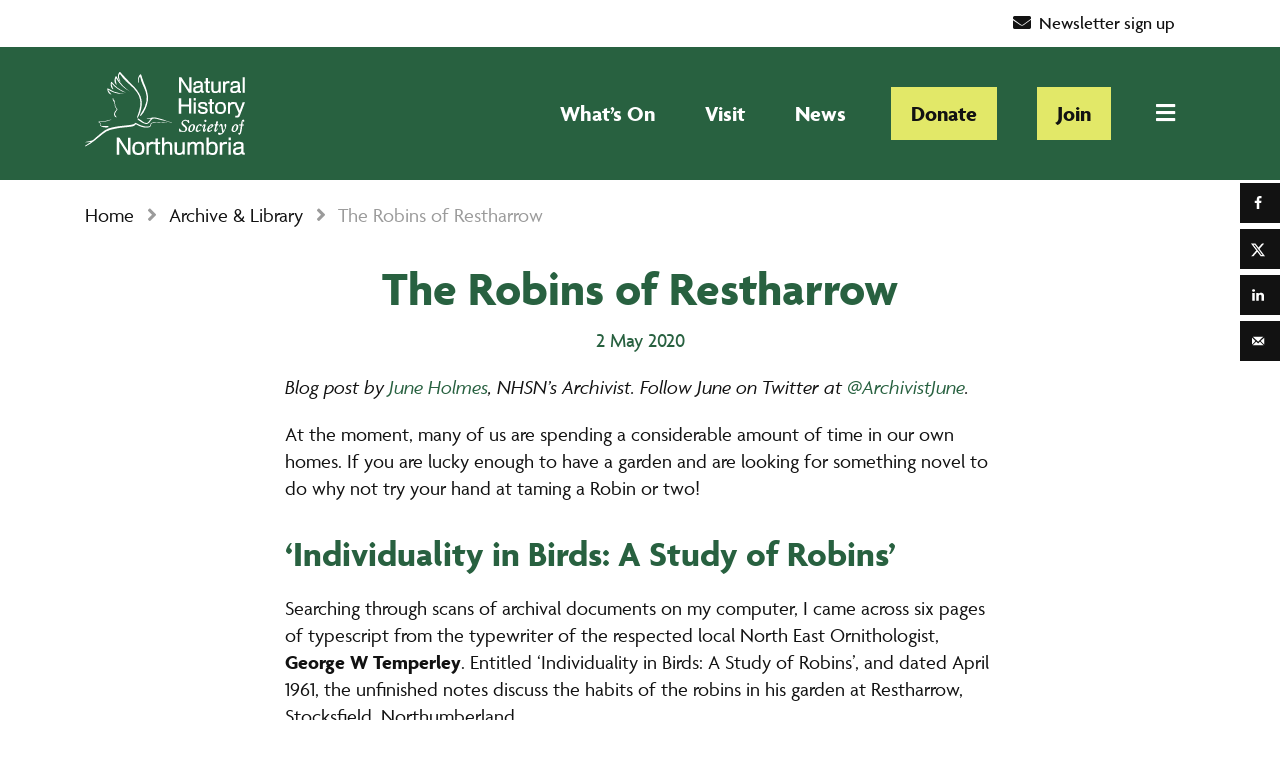

--- FILE ---
content_type: text/html; charset=UTF-8
request_url: https://www.nhsn.org.uk/the-robins-of-restharrow/
body_size: 27741
content:
<!doctype html>
<html lang="en-GB">
<head>
<meta charset="utf-8">
<script type="text/javascript">
/* <![CDATA[ */
var gform;gform||(document.addEventListener("gform_main_scripts_loaded",function(){gform.scriptsLoaded=!0}),document.addEventListener("gform/theme/scripts_loaded",function(){gform.themeScriptsLoaded=!0}),window.addEventListener("DOMContentLoaded",function(){gform.domLoaded=!0}),gform={domLoaded:!1,scriptsLoaded:!1,themeScriptsLoaded:!1,isFormEditor:()=>"function"==typeof InitializeEditor,callIfLoaded:function(o){return!(!gform.domLoaded||!gform.scriptsLoaded||!gform.themeScriptsLoaded&&!gform.isFormEditor()||(gform.isFormEditor()&&console.warn("The use of gform.initializeOnLoaded() is deprecated in the form editor context and will be removed in Gravity Forms 3.1."),o(),0))},initializeOnLoaded:function(o){gform.callIfLoaded(o)||(document.addEventListener("gform_main_scripts_loaded",()=>{gform.scriptsLoaded=!0,gform.callIfLoaded(o)}),document.addEventListener("gform/theme/scripts_loaded",()=>{gform.themeScriptsLoaded=!0,gform.callIfLoaded(o)}),window.addEventListener("DOMContentLoaded",()=>{gform.domLoaded=!0,gform.callIfLoaded(o)}))},hooks:{action:{},filter:{}},addAction:function(o,r,e,t){gform.addHook("action",o,r,e,t)},addFilter:function(o,r,e,t){gform.addHook("filter",o,r,e,t)},doAction:function(o){gform.doHook("action",o,arguments)},applyFilters:function(o){return gform.doHook("filter",o,arguments)},removeAction:function(o,r){gform.removeHook("action",o,r)},removeFilter:function(o,r,e){gform.removeHook("filter",o,r,e)},addHook:function(o,r,e,t,n){null==gform.hooks[o][r]&&(gform.hooks[o][r]=[]);var d=gform.hooks[o][r];null==n&&(n=r+"_"+d.length),gform.hooks[o][r].push({tag:n,callable:e,priority:t=null==t?10:t})},doHook:function(r,o,e){var t;if(e=Array.prototype.slice.call(e,1),null!=gform.hooks[r][o]&&((o=gform.hooks[r][o]).sort(function(o,r){return o.priority-r.priority}),o.forEach(function(o){"function"!=typeof(t=o.callable)&&(t=window[t]),"action"==r?t.apply(null,e):e[0]=t.apply(null,e)})),"filter"==r)return e[0]},removeHook:function(o,r,t,n){var e;null!=gform.hooks[o][r]&&(e=(e=gform.hooks[o][r]).filter(function(o,r,e){return!!(null!=n&&n!=o.tag||null!=t&&t!=o.priority)}),gform.hooks[o][r]=e)}});
/* ]]> */
</script>
<meta http-equiv="x-ua-compatible" content="ie=edge">
<meta name="viewport" content="width=device-width, initial-scale=1, shrink-to-fit=no">
<link rel="stylesheet" href="https://use.typekit.net/vxx7piw.css">
<!--<script src="https://kit.fontawesome.com/7bfeb8f280.js" crossorigin="anonymous"></script>-->
<!--<script src="https://kit.fontawesome.com/7bfeb8f280.js" crossorigin="anonymous"></script>-->
<link rel="dns-prefetch" href="//cdn.hu-manity.co" />
<!-- Cookie Compliance -->
<script type="text/javascript">var huOptions = {"appID":"wwwnhsnorguk-6969793","currentLanguage":"en","blocking":false,"globalCookie":false,"isAdmin":false,"privacyConsent":true,"forms":[]};</script>
<script type="text/javascript" src="https://cdn.hu-manity.co/hu-banner.min.js"></script><meta name='robots' content='index, follow, max-image-preview:large, max-snippet:-1, max-video-preview:-1' />
<style>img:is([sizes="auto" i], [sizes^="auto," i]) { contain-intrinsic-size: 3000px 1500px }</style>
<!-- This site is optimized with the Yoast SEO plugin v26.6 - https://yoast.com/wordpress/plugins/seo/ -->
<title>The Robins of Restharrow - Natural History Society of Northumbria</title>
<link rel="canonical" href="https://www.nhsn.org.uk/the-robins-of-restharrow/" />
<meta name="author" content="James Common" />
<meta name="twitter:label1" content="Written by" />
<meta name="twitter:data1" content="James Common" />
<meta name="twitter:label2" content="Estimated reading time" />
<meta name="twitter:data2" content="4 minutes" />
<script type="application/ld+json" class="yoast-schema-graph">{"@context":"https://schema.org","@graph":[{"@type":"Article","@id":"https://www.nhsn.org.uk/the-robins-of-restharrow/#article","isPartOf":{"@id":"https://www.nhsn.org.uk/the-robins-of-restharrow/"},"author":{"name":"James Common","@id":"https://www.nhsn.org.uk/#/schema/person/bfe031e8b599984a2468676fe493462a"},"headline":"The Robins of Restharrow","datePublished":"2020-05-02T13:11:32+00:00","dateModified":"2020-11-27T14:56:52+00:00","mainEntityOfPage":{"@id":"https://www.nhsn.org.uk/the-robins-of-restharrow/"},"wordCount":731,"publisher":{"@id":"https://www.nhsn.org.uk/#organization"},"image":{"@id":"https://www.nhsn.org.uk/the-robins-of-restharrow/#primaryimage"},"thumbnailUrl":"https://www.nhsn.org.uk/wp-content/uploads/2020/11/GWT-by-John-Proudlockwebsize.jpg","keywords":["Archive","Birds","June Holmes"],"articleSection":["Archive &amp; Library"],"inLanguage":"en-GB"},{"@type":"WebPage","@id":"https://www.nhsn.org.uk/the-robins-of-restharrow/","url":"https://www.nhsn.org.uk/the-robins-of-restharrow/","name":"The Robins of Restharrow - Natural History Society of Northumbria","isPartOf":{"@id":"https://www.nhsn.org.uk/#website"},"primaryImageOfPage":{"@id":"https://www.nhsn.org.uk/the-robins-of-restharrow/#primaryimage"},"image":{"@id":"https://www.nhsn.org.uk/the-robins-of-restharrow/#primaryimage"},"thumbnailUrl":"https://www.nhsn.org.uk/wp-content/uploads/2020/11/GWT-by-John-Proudlockwebsize.jpg","datePublished":"2020-05-02T13:11:32+00:00","dateModified":"2020-11-27T14:56:52+00:00","breadcrumb":{"@id":"https://www.nhsn.org.uk/the-robins-of-restharrow/#breadcrumb"},"inLanguage":"en-GB","potentialAction":[{"@type":"ReadAction","target":["https://www.nhsn.org.uk/the-robins-of-restharrow/"]}]},{"@type":"ImageObject","inLanguage":"en-GB","@id":"https://www.nhsn.org.uk/the-robins-of-restharrow/#primaryimage","url":"https://www.nhsn.org.uk/wp-content/uploads/2020/11/GWT-by-John-Proudlockwebsize.jpg","contentUrl":"https://www.nhsn.org.uk/wp-content/uploads/2020/11/GWT-by-John-Proudlockwebsize.jpg","width":1024,"height":711,"caption":"George W Temperley and Robert of Restharrow"},{"@type":"BreadcrumbList","@id":"https://www.nhsn.org.uk/the-robins-of-restharrow/#breadcrumb","itemListElement":[{"@type":"ListItem","position":1,"name":"Home","item":"https://www.nhsn.org.uk/"},{"@type":"ListItem","position":2,"name":"Archive &amp; Library","item":"https://www.nhsn.org.uk/category/archive-library/"},{"@type":"ListItem","position":3,"name":"The Robins of Restharrow"}]},{"@type":"WebSite","@id":"https://www.nhsn.org.uk/#website","url":"https://www.nhsn.org.uk/","name":"Natural History Society of Northumbria","description":"Inspiring Wonder in the Natural World Since 1829","publisher":{"@id":"https://www.nhsn.org.uk/#organization"},"potentialAction":[{"@type":"SearchAction","target":{"@type":"EntryPoint","urlTemplate":"https://www.nhsn.org.uk/?s={search_term_string}"},"query-input":{"@type":"PropertyValueSpecification","valueRequired":true,"valueName":"search_term_string"}}],"inLanguage":"en-GB"},{"@type":"Organization","@id":"https://www.nhsn.org.uk/#organization","name":"Natural History Society of Northumbria","url":"https://www.nhsn.org.uk/","logo":{"@type":"ImageObject","inLanguage":"en-GB","@id":"https://www.nhsn.org.uk/#/schema/logo/image/","url":"https://www.nhsn.org.uk/wp-content/uploads/2020/10/nhsn-logo-colour.svg","contentUrl":"https://www.nhsn.org.uk/wp-content/uploads/2020/10/nhsn-logo-colour.svg","width":1500,"height":1500,"caption":"Natural History Society of Northumbria"},"image":{"@id":"https://www.nhsn.org.uk/#/schema/logo/image/"},"sameAs":["https://www.facebook.com/naturalhistorynorthumbria","https://x.com/NEE_Naturalist","https://www.instagram.com/nee_naturalist/","https://www.linkedin.com/company/79746949/","https://www.youtube.com/channel/UCLXvxMVjjl3KmITjQjbKAjQ"]},{"@type":"Person","@id":"https://www.nhsn.org.uk/#/schema/person/bfe031e8b599984a2468676fe493462a","name":"James Common","url":"https://www.nhsn.org.uk/author/james-commonnewcastle-ac-uk/"}]}</script>
<!-- / Yoast SEO plugin. -->
<!-- Hubbub v.1.36.3 https://morehubbub.com/ -->
<meta property="og:locale" content="en_GB" />
<meta property="og:type" content="article" />
<meta property="og:title" content="The Robins of Restharrow" />
<meta property="og:description" content="Blog post by June Holmes, NHSN&#039;s Archivist. Follow June on Twitter at @ArchivistJune. At the moment, many of us are spending a considerable amount of time in our own homes. If you are lucky enough" />
<meta property="og:url" content="https://www.nhsn.org.uk/the-robins-of-restharrow/" />
<meta property="og:site_name" content="Natural History Society of Northumbria" />
<meta property="og:updated_time" content="2020-11-27T14:56:52+00:00" />
<meta property="article:published_time" content="2020-05-02T14:11:32+00:00" />
<meta property="article:modified_time" content="2020-11-27T14:56:52+00:00" />
<meta name="twitter:card" content="summary_large_image" />
<meta name="twitter:title" content="The Robins of Restharrow" />
<meta name="twitter:description" content="Blog post by June Holmes, NHSN&#039;s Archivist. Follow June on Twitter at @ArchivistJune. At the moment, many of us are spending a considerable amount of time in our own homes. If you are lucky enough" />
<meta class="flipboard-article" content="Blog post by June Holmes, NHSN&#039;s Archivist. Follow June on Twitter at @ArchivistJune. At the moment, many of us are spending a considerable amount of time in our own homes. If you are lucky enough" />
<meta property="og:image" content="https://www.nhsn.org.uk/wp-content/uploads/2020/11/GWT-by-John-Proudlockwebsize.jpg" />
<meta name="twitter:image" content="https://www.nhsn.org.uk/wp-content/uploads/2020/11/GWT-by-John-Proudlockwebsize.jpg" />
<meta property="og:image:width" content="1024" />
<meta property="og:image:height" content="711" />
<!-- Hubbub v.1.36.3 https://morehubbub.com/ -->
<link rel='dns-prefetch' href='//www.googletagmanager.com' />
<link rel='dns-prefetch' href='//cdnjs.cloudflare.com' />
<link rel='dns-prefetch' href='//maps.googleapis.com' />
<link rel='dns-prefetch' href='//use.fontawesome.com' />
<!-- This site uses the Google Analytics by MonsterInsights plugin v9.11.1 - Using Analytics tracking - https://www.monsterinsights.com/ -->
<script src="//www.googletagmanager.com/gtag/js?id=G-CTL8HZ6F93"  data-cfasync="false" data-wpfc-render="false" type="text/javascript" async></script>
<script data-cfasync="false" data-wpfc-render="false" type="text/javascript">
var mi_version = '9.11.1';
var mi_track_user = true;
var mi_no_track_reason = '';
var MonsterInsightsDefaultLocations = {"page_location":"https:\/\/www.nhsn.org.uk\/the-robins-of-restharrow\/"};
if ( typeof MonsterInsightsPrivacyGuardFilter === 'function' ) {
var MonsterInsightsLocations = (typeof MonsterInsightsExcludeQuery === 'object') ? MonsterInsightsPrivacyGuardFilter( MonsterInsightsExcludeQuery ) : MonsterInsightsPrivacyGuardFilter( MonsterInsightsDefaultLocations );
} else {
var MonsterInsightsLocations = (typeof MonsterInsightsExcludeQuery === 'object') ? MonsterInsightsExcludeQuery : MonsterInsightsDefaultLocations;
}
var disableStrs = [
'ga-disable-G-CTL8HZ6F93',
];
/* Function to detect opted out users */
function __gtagTrackerIsOptedOut() {
for (var index = 0; index < disableStrs.length; index++) {
if (document.cookie.indexOf(disableStrs[index] + '=true') > -1) {
return true;
}
}
return false;
}
/* Disable tracking if the opt-out cookie exists. */
if (__gtagTrackerIsOptedOut()) {
for (var index = 0; index < disableStrs.length; index++) {
window[disableStrs[index]] = true;
}
}
/* Opt-out function */
function __gtagTrackerOptout() {
for (var index = 0; index < disableStrs.length; index++) {
document.cookie = disableStrs[index] + '=true; expires=Thu, 31 Dec 2099 23:59:59 UTC; path=/';
window[disableStrs[index]] = true;
}
}
if ('undefined' === typeof gaOptout) {
function gaOptout() {
__gtagTrackerOptout();
}
}
window.dataLayer = window.dataLayer || [];
window.MonsterInsightsDualTracker = {
helpers: {},
trackers: {},
};
if (mi_track_user) {
function __gtagDataLayer() {
dataLayer.push(arguments);
}
function __gtagTracker(type, name, parameters) {
if (!parameters) {
parameters = {};
}
if (parameters.send_to) {
__gtagDataLayer.apply(null, arguments);
return;
}
if (type === 'event') {
parameters.send_to = monsterinsights_frontend.v4_id;
var hookName = name;
if (typeof parameters['event_category'] !== 'undefined') {
hookName = parameters['event_category'] + ':' + name;
}
if (typeof MonsterInsightsDualTracker.trackers[hookName] !== 'undefined') {
MonsterInsightsDualTracker.trackers[hookName](parameters);
} else {
__gtagDataLayer('event', name, parameters);
}
} else {
__gtagDataLayer.apply(null, arguments);
}
}
__gtagTracker('js', new Date());
__gtagTracker('set', {
'developer_id.dZGIzZG': true,
});
if ( MonsterInsightsLocations.page_location ) {
__gtagTracker('set', MonsterInsightsLocations);
}
__gtagTracker('config', 'G-CTL8HZ6F93', {"forceSSL":"true","link_attribution":"true"} );
window.gtag = __gtagTracker;										(function () {
/* https://developers.google.com/analytics/devguides/collection/analyticsjs/ */
/* ga and __gaTracker compatibility shim. */
var noopfn = function () {
return null;
};
var newtracker = function () {
return new Tracker();
};
var Tracker = function () {
return null;
};
var p = Tracker.prototype;
p.get = noopfn;
p.set = noopfn;
p.send = function () {
var args = Array.prototype.slice.call(arguments);
args.unshift('send');
__gaTracker.apply(null, args);
};
var __gaTracker = function () {
var len = arguments.length;
if (len === 0) {
return;
}
var f = arguments[len - 1];
if (typeof f !== 'object' || f === null || typeof f.hitCallback !== 'function') {
if ('send' === arguments[0]) {
var hitConverted, hitObject = false, action;
if ('event' === arguments[1]) {
if ('undefined' !== typeof arguments[3]) {
hitObject = {
'eventAction': arguments[3],
'eventCategory': arguments[2],
'eventLabel': arguments[4],
'value': arguments[5] ? arguments[5] : 1,
}
}
}
if ('pageview' === arguments[1]) {
if ('undefined' !== typeof arguments[2]) {
hitObject = {
'eventAction': 'page_view',
'page_path': arguments[2],
}
}
}
if (typeof arguments[2] === 'object') {
hitObject = arguments[2];
}
if (typeof arguments[5] === 'object') {
Object.assign(hitObject, arguments[5]);
}
if ('undefined' !== typeof arguments[1].hitType) {
hitObject = arguments[1];
if ('pageview' === hitObject.hitType) {
hitObject.eventAction = 'page_view';
}
}
if (hitObject) {
action = 'timing' === arguments[1].hitType ? 'timing_complete' : hitObject.eventAction;
hitConverted = mapArgs(hitObject);
__gtagTracker('event', action, hitConverted);
}
}
return;
}
function mapArgs(args) {
var arg, hit = {};
var gaMap = {
'eventCategory': 'event_category',
'eventAction': 'event_action',
'eventLabel': 'event_label',
'eventValue': 'event_value',
'nonInteraction': 'non_interaction',
'timingCategory': 'event_category',
'timingVar': 'name',
'timingValue': 'value',
'timingLabel': 'event_label',
'page': 'page_path',
'location': 'page_location',
'title': 'page_title',
'referrer' : 'page_referrer',
};
for (arg in args) {
if (!(!args.hasOwnProperty(arg) || !gaMap.hasOwnProperty(arg))) {
hit[gaMap[arg]] = args[arg];
} else {
hit[arg] = args[arg];
}
}
return hit;
}
try {
f.hitCallback();
} catch (ex) {
}
};
__gaTracker.create = newtracker;
__gaTracker.getByName = newtracker;
__gaTracker.getAll = function () {
return [];
};
__gaTracker.remove = noopfn;
__gaTracker.loaded = true;
window['__gaTracker'] = __gaTracker;
})();
} else {
console.log("");
(function () {
function __gtagTracker() {
return null;
}
window['__gtagTracker'] = __gtagTracker;
window['gtag'] = __gtagTracker;
})();
}
</script>
<!-- / Google Analytics by MonsterInsights -->
<link rel='stylesheet' id='wp-block-library-css' href='https://www.nhsn.org.uk/wp-includes/css/dist/block-library/style.min.css?ver=6.8.3' type='text/css' media='all' />
<style id='wp-block-library-theme-inline-css' type='text/css'>
.wp-block-audio :where(figcaption){color:#555;font-size:13px;text-align:center}.is-dark-theme .wp-block-audio :where(figcaption){color:#ffffffa6}.wp-block-audio{margin:0 0 1em}.wp-block-code{border:1px solid #ccc;border-radius:4px;font-family:Menlo,Consolas,monaco,monospace;padding:.8em 1em}.wp-block-embed :where(figcaption){color:#555;font-size:13px;text-align:center}.is-dark-theme .wp-block-embed :where(figcaption){color:#ffffffa6}.wp-block-embed{margin:0 0 1em}.blocks-gallery-caption{color:#555;font-size:13px;text-align:center}.is-dark-theme .blocks-gallery-caption{color:#ffffffa6}:root :where(.wp-block-image figcaption){color:#555;font-size:13px;text-align:center}.is-dark-theme :root :where(.wp-block-image figcaption){color:#ffffffa6}.wp-block-image{margin:0 0 1em}.wp-block-pullquote{border-bottom:4px solid;border-top:4px solid;color:currentColor;margin-bottom:1.75em}.wp-block-pullquote cite,.wp-block-pullquote footer,.wp-block-pullquote__citation{color:currentColor;font-size:.8125em;font-style:normal;text-transform:uppercase}.wp-block-quote{border-left:.25em solid;margin:0 0 1.75em;padding-left:1em}.wp-block-quote cite,.wp-block-quote footer{color:currentColor;font-size:.8125em;font-style:normal;position:relative}.wp-block-quote:where(.has-text-align-right){border-left:none;border-right:.25em solid;padding-left:0;padding-right:1em}.wp-block-quote:where(.has-text-align-center){border:none;padding-left:0}.wp-block-quote.is-large,.wp-block-quote.is-style-large,.wp-block-quote:where(.is-style-plain){border:none}.wp-block-search .wp-block-search__label{font-weight:700}.wp-block-search__button{border:1px solid #ccc;padding:.375em .625em}:where(.wp-block-group.has-background){padding:1.25em 2.375em}.wp-block-separator.has-css-opacity{opacity:.4}.wp-block-separator{border:none;border-bottom:2px solid;margin-left:auto;margin-right:auto}.wp-block-separator.has-alpha-channel-opacity{opacity:1}.wp-block-separator:not(.is-style-wide):not(.is-style-dots){width:100px}.wp-block-separator.has-background:not(.is-style-dots){border-bottom:none;height:1px}.wp-block-separator.has-background:not(.is-style-wide):not(.is-style-dots){height:2px}.wp-block-table{margin:0 0 1em}.wp-block-table td,.wp-block-table th{word-break:normal}.wp-block-table :where(figcaption){color:#555;font-size:13px;text-align:center}.is-dark-theme .wp-block-table :where(figcaption){color:#ffffffa6}.wp-block-video :where(figcaption){color:#555;font-size:13px;text-align:center}.is-dark-theme .wp-block-video :where(figcaption){color:#ffffffa6}.wp-block-video{margin:0 0 1em}:root :where(.wp-block-template-part.has-background){margin-bottom:0;margin-top:0;padding:1.25em 2.375em}
</style>
<link rel='stylesheet' id='iee-eventbrite-events-block-style2-css' href='https://www.nhsn.org.uk/wp-content/plugins/import-eventbrite-events/assets/css/grid-style2.css?ver=1.7.9' type='text/css' media='all' />
<style id='global-styles-inline-css' type='text/css'>
:root{--wp--preset--aspect-ratio--square: 1;--wp--preset--aspect-ratio--4-3: 4/3;--wp--preset--aspect-ratio--3-4: 3/4;--wp--preset--aspect-ratio--3-2: 3/2;--wp--preset--aspect-ratio--2-3: 2/3;--wp--preset--aspect-ratio--16-9: 16/9;--wp--preset--aspect-ratio--9-16: 9/16;--wp--preset--color--black: #000000;--wp--preset--color--cyan-bluish-gray: #abb8c3;--wp--preset--color--white: #ffffff;--wp--preset--color--pale-pink: #f78da7;--wp--preset--color--vivid-red: #cf2e2e;--wp--preset--color--luminous-vivid-orange: #ff6900;--wp--preset--color--luminous-vivid-amber: #fcb900;--wp--preset--color--light-green-cyan: #7bdcb5;--wp--preset--color--vivid-green-cyan: #00d084;--wp--preset--color--pale-cyan-blue: #8ed1fc;--wp--preset--color--vivid-cyan-blue: #0693e3;--wp--preset--color--vivid-purple: #9b51e0;--wp--preset--color--dark-green: #286140;--wp--preset--color--mid-green: #47ad72;--wp--preset--color--yellow-green: #e2e868;--wp--preset--color--light-green: #ecf7f1;--wp--preset--color--dark-blue: #1d3661;--wp--preset--color--dark-grey: #484848;--wp--preset--color--mid-grey: #9b9b9b;--wp--preset--color--light-grey: #dddddd;--wp--preset--color--white-grey: #f0f0f0;--wp--preset--color--light-blue: #ebf9ff;--wp--preset--gradient--vivid-cyan-blue-to-vivid-purple: linear-gradient(135deg,rgba(6,147,227,1) 0%,rgb(155,81,224) 100%);--wp--preset--gradient--light-green-cyan-to-vivid-green-cyan: linear-gradient(135deg,rgb(122,220,180) 0%,rgb(0,208,130) 100%);--wp--preset--gradient--luminous-vivid-amber-to-luminous-vivid-orange: linear-gradient(135deg,rgba(252,185,0,1) 0%,rgba(255,105,0,1) 100%);--wp--preset--gradient--luminous-vivid-orange-to-vivid-red: linear-gradient(135deg,rgba(255,105,0,1) 0%,rgb(207,46,46) 100%);--wp--preset--gradient--very-light-gray-to-cyan-bluish-gray: linear-gradient(135deg,rgb(238,238,238) 0%,rgb(169,184,195) 100%);--wp--preset--gradient--cool-to-warm-spectrum: linear-gradient(135deg,rgb(74,234,220) 0%,rgb(151,120,209) 20%,rgb(207,42,186) 40%,rgb(238,44,130) 60%,rgb(251,105,98) 80%,rgb(254,248,76) 100%);--wp--preset--gradient--blush-light-purple: linear-gradient(135deg,rgb(255,206,236) 0%,rgb(152,150,240) 100%);--wp--preset--gradient--blush-bordeaux: linear-gradient(135deg,rgb(254,205,165) 0%,rgb(254,45,45) 50%,rgb(107,0,62) 100%);--wp--preset--gradient--luminous-dusk: linear-gradient(135deg,rgb(255,203,112) 0%,rgb(199,81,192) 50%,rgb(65,88,208) 100%);--wp--preset--gradient--pale-ocean: linear-gradient(135deg,rgb(255,245,203) 0%,rgb(182,227,212) 50%,rgb(51,167,181) 100%);--wp--preset--gradient--electric-grass: linear-gradient(135deg,rgb(202,248,128) 0%,rgb(113,206,126) 100%);--wp--preset--gradient--midnight: linear-gradient(135deg,rgb(2,3,129) 0%,rgb(40,116,252) 100%);--wp--preset--font-size--small: 13px;--wp--preset--font-size--medium: 20px;--wp--preset--font-size--large: 36px;--wp--preset--font-size--x-large: 42px;--wp--preset--spacing--20: 0.44rem;--wp--preset--spacing--30: 0.67rem;--wp--preset--spacing--40: 1rem;--wp--preset--spacing--50: 1.5rem;--wp--preset--spacing--60: 2.25rem;--wp--preset--spacing--70: 3.38rem;--wp--preset--spacing--80: 5.06rem;--wp--preset--shadow--natural: 6px 6px 9px rgba(0, 0, 0, 0.2);--wp--preset--shadow--deep: 12px 12px 50px rgba(0, 0, 0, 0.4);--wp--preset--shadow--sharp: 6px 6px 0px rgba(0, 0, 0, 0.2);--wp--preset--shadow--outlined: 6px 6px 0px -3px rgba(255, 255, 255, 1), 6px 6px rgba(0, 0, 0, 1);--wp--preset--shadow--crisp: 6px 6px 0px rgba(0, 0, 0, 1);}:where(body) { margin: 0; }.wp-site-blocks > .alignleft { float: left; margin-right: 2em; }.wp-site-blocks > .alignright { float: right; margin-left: 2em; }.wp-site-blocks > .aligncenter { justify-content: center; margin-left: auto; margin-right: auto; }:where(.is-layout-flex){gap: 0.5em;}:where(.is-layout-grid){gap: 0.5em;}.is-layout-flow > .alignleft{float: left;margin-inline-start: 0;margin-inline-end: 2em;}.is-layout-flow > .alignright{float: right;margin-inline-start: 2em;margin-inline-end: 0;}.is-layout-flow > .aligncenter{margin-left: auto !important;margin-right: auto !important;}.is-layout-constrained > .alignleft{float: left;margin-inline-start: 0;margin-inline-end: 2em;}.is-layout-constrained > .alignright{float: right;margin-inline-start: 2em;margin-inline-end: 0;}.is-layout-constrained > .aligncenter{margin-left: auto !important;margin-right: auto !important;}.is-layout-constrained > :where(:not(.alignleft):not(.alignright):not(.alignfull)){margin-left: auto !important;margin-right: auto !important;}body .is-layout-flex{display: flex;}.is-layout-flex{flex-wrap: wrap;align-items: center;}.is-layout-flex > :is(*, div){margin: 0;}body .is-layout-grid{display: grid;}.is-layout-grid > :is(*, div){margin: 0;}body{padding-top: 0px;padding-right: 0px;padding-bottom: 0px;padding-left: 0px;}a:where(:not(.wp-element-button)){text-decoration: underline;}:root :where(.wp-element-button, .wp-block-button__link){background-color: #32373c;border-width: 0;color: #fff;font-family: inherit;font-size: inherit;line-height: inherit;padding: calc(0.667em + 2px) calc(1.333em + 2px);text-decoration: none;}.has-black-color{color: var(--wp--preset--color--black) !important;}.has-cyan-bluish-gray-color{color: var(--wp--preset--color--cyan-bluish-gray) !important;}.has-white-color{color: var(--wp--preset--color--white) !important;}.has-pale-pink-color{color: var(--wp--preset--color--pale-pink) !important;}.has-vivid-red-color{color: var(--wp--preset--color--vivid-red) !important;}.has-luminous-vivid-orange-color{color: var(--wp--preset--color--luminous-vivid-orange) !important;}.has-luminous-vivid-amber-color{color: var(--wp--preset--color--luminous-vivid-amber) !important;}.has-light-green-cyan-color{color: var(--wp--preset--color--light-green-cyan) !important;}.has-vivid-green-cyan-color{color: var(--wp--preset--color--vivid-green-cyan) !important;}.has-pale-cyan-blue-color{color: var(--wp--preset--color--pale-cyan-blue) !important;}.has-vivid-cyan-blue-color{color: var(--wp--preset--color--vivid-cyan-blue) !important;}.has-vivid-purple-color{color: var(--wp--preset--color--vivid-purple) !important;}.has-dark-green-color{color: var(--wp--preset--color--dark-green) !important;}.has-mid-green-color{color: var(--wp--preset--color--mid-green) !important;}.has-yellow-green-color{color: var(--wp--preset--color--yellow-green) !important;}.has-light-green-color{color: var(--wp--preset--color--light-green) !important;}.has-dark-blue-color{color: var(--wp--preset--color--dark-blue) !important;}.has-dark-grey-color{color: var(--wp--preset--color--dark-grey) !important;}.has-mid-grey-color{color: var(--wp--preset--color--mid-grey) !important;}.has-light-grey-color{color: var(--wp--preset--color--light-grey) !important;}.has-white-grey-color{color: var(--wp--preset--color--white-grey) !important;}.has-light-blue-color{color: var(--wp--preset--color--light-blue) !important;}.has-black-background-color{background-color: var(--wp--preset--color--black) !important;}.has-cyan-bluish-gray-background-color{background-color: var(--wp--preset--color--cyan-bluish-gray) !important;}.has-white-background-color{background-color: var(--wp--preset--color--white) !important;}.has-pale-pink-background-color{background-color: var(--wp--preset--color--pale-pink) !important;}.has-vivid-red-background-color{background-color: var(--wp--preset--color--vivid-red) !important;}.has-luminous-vivid-orange-background-color{background-color: var(--wp--preset--color--luminous-vivid-orange) !important;}.has-luminous-vivid-amber-background-color{background-color: var(--wp--preset--color--luminous-vivid-amber) !important;}.has-light-green-cyan-background-color{background-color: var(--wp--preset--color--light-green-cyan) !important;}.has-vivid-green-cyan-background-color{background-color: var(--wp--preset--color--vivid-green-cyan) !important;}.has-pale-cyan-blue-background-color{background-color: var(--wp--preset--color--pale-cyan-blue) !important;}.has-vivid-cyan-blue-background-color{background-color: var(--wp--preset--color--vivid-cyan-blue) !important;}.has-vivid-purple-background-color{background-color: var(--wp--preset--color--vivid-purple) !important;}.has-dark-green-background-color{background-color: var(--wp--preset--color--dark-green) !important;}.has-mid-green-background-color{background-color: var(--wp--preset--color--mid-green) !important;}.has-yellow-green-background-color{background-color: var(--wp--preset--color--yellow-green) !important;}.has-light-green-background-color{background-color: var(--wp--preset--color--light-green) !important;}.has-dark-blue-background-color{background-color: var(--wp--preset--color--dark-blue) !important;}.has-dark-grey-background-color{background-color: var(--wp--preset--color--dark-grey) !important;}.has-mid-grey-background-color{background-color: var(--wp--preset--color--mid-grey) !important;}.has-light-grey-background-color{background-color: var(--wp--preset--color--light-grey) !important;}.has-white-grey-background-color{background-color: var(--wp--preset--color--white-grey) !important;}.has-light-blue-background-color{background-color: var(--wp--preset--color--light-blue) !important;}.has-black-border-color{border-color: var(--wp--preset--color--black) !important;}.has-cyan-bluish-gray-border-color{border-color: var(--wp--preset--color--cyan-bluish-gray) !important;}.has-white-border-color{border-color: var(--wp--preset--color--white) !important;}.has-pale-pink-border-color{border-color: var(--wp--preset--color--pale-pink) !important;}.has-vivid-red-border-color{border-color: var(--wp--preset--color--vivid-red) !important;}.has-luminous-vivid-orange-border-color{border-color: var(--wp--preset--color--luminous-vivid-orange) !important;}.has-luminous-vivid-amber-border-color{border-color: var(--wp--preset--color--luminous-vivid-amber) !important;}.has-light-green-cyan-border-color{border-color: var(--wp--preset--color--light-green-cyan) !important;}.has-vivid-green-cyan-border-color{border-color: var(--wp--preset--color--vivid-green-cyan) !important;}.has-pale-cyan-blue-border-color{border-color: var(--wp--preset--color--pale-cyan-blue) !important;}.has-vivid-cyan-blue-border-color{border-color: var(--wp--preset--color--vivid-cyan-blue) !important;}.has-vivid-purple-border-color{border-color: var(--wp--preset--color--vivid-purple) !important;}.has-dark-green-border-color{border-color: var(--wp--preset--color--dark-green) !important;}.has-mid-green-border-color{border-color: var(--wp--preset--color--mid-green) !important;}.has-yellow-green-border-color{border-color: var(--wp--preset--color--yellow-green) !important;}.has-light-green-border-color{border-color: var(--wp--preset--color--light-green) !important;}.has-dark-blue-border-color{border-color: var(--wp--preset--color--dark-blue) !important;}.has-dark-grey-border-color{border-color: var(--wp--preset--color--dark-grey) !important;}.has-mid-grey-border-color{border-color: var(--wp--preset--color--mid-grey) !important;}.has-light-grey-border-color{border-color: var(--wp--preset--color--light-grey) !important;}.has-white-grey-border-color{border-color: var(--wp--preset--color--white-grey) !important;}.has-light-blue-border-color{border-color: var(--wp--preset--color--light-blue) !important;}.has-vivid-cyan-blue-to-vivid-purple-gradient-background{background: var(--wp--preset--gradient--vivid-cyan-blue-to-vivid-purple) !important;}.has-light-green-cyan-to-vivid-green-cyan-gradient-background{background: var(--wp--preset--gradient--light-green-cyan-to-vivid-green-cyan) !important;}.has-luminous-vivid-amber-to-luminous-vivid-orange-gradient-background{background: var(--wp--preset--gradient--luminous-vivid-amber-to-luminous-vivid-orange) !important;}.has-luminous-vivid-orange-to-vivid-red-gradient-background{background: var(--wp--preset--gradient--luminous-vivid-orange-to-vivid-red) !important;}.has-very-light-gray-to-cyan-bluish-gray-gradient-background{background: var(--wp--preset--gradient--very-light-gray-to-cyan-bluish-gray) !important;}.has-cool-to-warm-spectrum-gradient-background{background: var(--wp--preset--gradient--cool-to-warm-spectrum) !important;}.has-blush-light-purple-gradient-background{background: var(--wp--preset--gradient--blush-light-purple) !important;}.has-blush-bordeaux-gradient-background{background: var(--wp--preset--gradient--blush-bordeaux) !important;}.has-luminous-dusk-gradient-background{background: var(--wp--preset--gradient--luminous-dusk) !important;}.has-pale-ocean-gradient-background{background: var(--wp--preset--gradient--pale-ocean) !important;}.has-electric-grass-gradient-background{background: var(--wp--preset--gradient--electric-grass) !important;}.has-midnight-gradient-background{background: var(--wp--preset--gradient--midnight) !important;}.has-small-font-size{font-size: var(--wp--preset--font-size--small) !important;}.has-medium-font-size{font-size: var(--wp--preset--font-size--medium) !important;}.has-large-font-size{font-size: var(--wp--preset--font-size--large) !important;}.has-x-large-font-size{font-size: var(--wp--preset--font-size--x-large) !important;}
:where(.wp-block-post-template.is-layout-flex){gap: 1.25em;}:where(.wp-block-post-template.is-layout-grid){gap: 1.25em;}
:where(.wp-block-columns.is-layout-flex){gap: 2em;}:where(.wp-block-columns.is-layout-grid){gap: 2em;}
:root :where(.wp-block-pullquote){font-size: 1.5em;line-height: 1.6;}
</style>
<link rel='stylesheet' id='import-eventbrite-events-front-pro-css' href='https://www.nhsn.org.uk/wp-content/plugins/import-eventbrite-events-pro/assets/css/import-eventbrite-events-pro.css?ver=6.8.3' type='text/css' media='all' />
<link rel='stylesheet' id='font-awesome-css' href='https://www.nhsn.org.uk/wp-content/plugins/import-eventbrite-events/assets/css/font-awesome.min.css?ver=1.7.9' type='text/css' media='all' />
<link rel='stylesheet' id='import-eventbrite-events-front-css' href='https://www.nhsn.org.uk/wp-content/plugins/import-eventbrite-events/assets/css/import-eventbrite-events.css?ver=1.7.9' type='text/css' media='all' />
<link rel='stylesheet' id='import-eventbrite-events-front-style2-css' href='https://www.nhsn.org.uk/wp-content/plugins/import-eventbrite-events/assets/css/grid-style2.css?ver=1.7.9' type='text/css' media='all' />
<link rel='stylesheet' id='woocommerce-layout-css' href='https://www.nhsn.org.uk/wp-content/plugins/woocommerce/assets/css/woocommerce-layout.css?ver=10.3.7' type='text/css' media='all' />
<link rel='stylesheet' id='woocommerce-smallscreen-css' href='https://www.nhsn.org.uk/wp-content/plugins/woocommerce/assets/css/woocommerce-smallscreen.css?ver=10.3.7' type='text/css' media='only screen and (max-width: 768px)' />
<link rel='stylesheet' id='woocommerce-general-css' href='https://www.nhsn.org.uk/wp-content/plugins/woocommerce/assets/css/woocommerce.css?ver=10.3.7' type='text/css' media='all' />
<style id='woocommerce-inline-inline-css' type='text/css'>
.woocommerce form .form-row .required { visibility: visible; }
</style>
<link rel='stylesheet' id='brands-styles-css' href='https://www.nhsn.org.uk/wp-content/plugins/woocommerce/assets/css/brands.css?ver=10.3.7' type='text/css' media='all' />
<link rel='stylesheet' id='dpsp-frontend-style-pro-css' href='https://www.nhsn.org.uk/wp-content/plugins/social-pug/assets/dist/style-frontend-pro.css?ver=1.36.3' type='text/css' media='all' />
<style id='dpsp-frontend-style-pro-inline-css' type='text/css'>
@media screen and ( max-width : 720px ) {
aside#dpsp-floating-sidebar.dpsp-hide-on-mobile.opened {
display: none;
}
}
.dpsp-button-style-1 .dpsp-networks-btns-sidebar.dpsp-networks-btns-wrapper .dpsp-network-btn {
--customNetworkColor: #121212;
--customNetworkHoverColor: #121212;
background: #121212;
border-color: #121212;
}
.dpsp-button-style-1 .dpsp-networks-btns-sidebar.dpsp-networks-btns-wrapper .dpsp-network-btn:hover,
.dpsp-button-style-1 .dpsp-networks-btns-sidebar.dpsp-networks-btns-wrapper .dpsp-network-btn:focus {
border-color: #121212 !important;
background: #121212 !important;
}.dpsp-networks-btns-wrapper.dpsp-networks-btns-sidebar .dpsp-network-btn {--networkHover: rgba(18, 18, 18, 0.4); --networkAccent: rgba(18, 18, 18, 1);}
</style>
<link rel='stylesheet' id='wp-featherlight-css' href='https://www.nhsn.org.uk/wp-content/plugins/wp-featherlight/css/wp-featherlight.min.css?ver=1.3.4' type='text/css' media='all' />
<link rel='stylesheet' id='sage/main.css-css' href='https://www.nhsn.org.uk/wp-content/themes/nhsn-theme/dist/styles/main.css?21062021' type='text/css' media='all' />
<link rel='stylesheet' id='sage/blocks.css-css' href='https://www.nhsn.org.uk/wp-content/themes/nhsn-theme/dist/styles/blocks.css' type='text/css' media='all' />
<link rel='stylesheet' id='fontawesome/main.css-css' href='https://use.fontawesome.com/releases/v5.15.1/css/all.css' type='text/css' media='all' />
<link rel='stylesheet' id='um_modal-css' href='https://www.nhsn.org.uk/wp-content/plugins/ultimate-member/assets/css/um-modal.min.css?ver=2.11.1' type='text/css' media='all' />
<link rel='stylesheet' id='um_ui-css' href='https://www.nhsn.org.uk/wp-content/plugins/ultimate-member/assets/libs/jquery-ui/jquery-ui.min.css?ver=1.13.2' type='text/css' media='all' />
<link rel='stylesheet' id='um_tipsy-css' href='https://www.nhsn.org.uk/wp-content/plugins/ultimate-member/assets/libs/tipsy/tipsy.min.css?ver=1.0.0a' type='text/css' media='all' />
<link rel='stylesheet' id='um_raty-css' href='https://www.nhsn.org.uk/wp-content/plugins/ultimate-member/assets/libs/raty/um-raty.min.css?ver=2.6.0' type='text/css' media='all' />
<link rel='stylesheet' id='select2-css' href='https://www.nhsn.org.uk/wp-content/plugins/ultimate-member/assets/libs/select2/select2.min.css?ver=4.0.13' type='text/css' media='all' />
<link rel='stylesheet' id='um_fileupload-css' href='https://www.nhsn.org.uk/wp-content/plugins/ultimate-member/assets/css/um-fileupload.min.css?ver=2.11.1' type='text/css' media='all' />
<link rel='stylesheet' id='um_confirm-css' href='https://www.nhsn.org.uk/wp-content/plugins/ultimate-member/assets/libs/um-confirm/um-confirm.min.css?ver=1.0' type='text/css' media='all' />
<link rel='stylesheet' id='um_datetime-css' href='https://www.nhsn.org.uk/wp-content/plugins/ultimate-member/assets/libs/pickadate/default.min.css?ver=3.6.2' type='text/css' media='all' />
<link rel='stylesheet' id='um_datetime_date-css' href='https://www.nhsn.org.uk/wp-content/plugins/ultimate-member/assets/libs/pickadate/default.date.min.css?ver=3.6.2' type='text/css' media='all' />
<link rel='stylesheet' id='um_datetime_time-css' href='https://www.nhsn.org.uk/wp-content/plugins/ultimate-member/assets/libs/pickadate/default.time.min.css?ver=3.6.2' type='text/css' media='all' />
<link rel='stylesheet' id='um_fonticons_ii-css' href='https://www.nhsn.org.uk/wp-content/plugins/ultimate-member/assets/libs/legacy/fonticons/fonticons-ii.min.css?ver=2.11.1' type='text/css' media='all' />
<link rel='stylesheet' id='um_fonticons_fa-css' href='https://www.nhsn.org.uk/wp-content/plugins/ultimate-member/assets/libs/legacy/fonticons/fonticons-fa.min.css?ver=2.11.1' type='text/css' media='all' />
<link rel='stylesheet' id='um_fontawesome-css' href='https://www.nhsn.org.uk/wp-content/plugins/ultimate-member/assets/css/um-fontawesome.min.css?ver=6.5.2' type='text/css' media='all' />
<link rel='stylesheet' id='um_common-css' href='https://www.nhsn.org.uk/wp-content/plugins/ultimate-member/assets/css/common.min.css?ver=2.11.1' type='text/css' media='all' />
<link rel='stylesheet' id='um_responsive-css' href='https://www.nhsn.org.uk/wp-content/plugins/ultimate-member/assets/css/um-responsive.min.css?ver=2.11.1' type='text/css' media='all' />
<link rel='stylesheet' id='um_styles-css' href='https://www.nhsn.org.uk/wp-content/plugins/ultimate-member/assets/css/um-styles.min.css?ver=2.11.1' type='text/css' media='all' />
<link rel='stylesheet' id='um_crop-css' href='https://www.nhsn.org.uk/wp-content/plugins/ultimate-member/assets/libs/cropper/cropper.min.css?ver=1.6.1' type='text/css' media='all' />
<link rel='stylesheet' id='um_profile-css' href='https://www.nhsn.org.uk/wp-content/plugins/ultimate-member/assets/css/um-profile.min.css?ver=2.11.1' type='text/css' media='all' />
<link rel='stylesheet' id='um_account-css' href='https://www.nhsn.org.uk/wp-content/plugins/ultimate-member/assets/css/um-account.min.css?ver=2.11.1' type='text/css' media='all' />
<link rel='stylesheet' id='um_misc-css' href='https://www.nhsn.org.uk/wp-content/plugins/ultimate-member/assets/css/um-misc.min.css?ver=2.11.1' type='text/css' media='all' />
<link rel='stylesheet' id='um_default_css-css' href='https://www.nhsn.org.uk/wp-content/plugins/ultimate-member/assets/css/um-old-default.min.css?ver=2.11.1' type='text/css' media='all' />
<script type="text/javascript" id="woocommerce-google-analytics-integration-gtag-js-after">
/* <![CDATA[ */
/* Google Analytics for WooCommerce (gtag.js) */
window.dataLayer = window.dataLayer || [];
function gtag(){dataLayer.push(arguments);}
// Set up default consent state.
for ( const mode of [{"analytics_storage":"denied","ad_storage":"denied","ad_user_data":"denied","ad_personalization":"denied","region":["AT","BE","BG","HR","CY","CZ","DK","EE","FI","FR","DE","GR","HU","IS","IE","IT","LV","LI","LT","LU","MT","NL","NO","PL","PT","RO","SK","SI","ES","SE","GB","CH"]}] || [] ) {
gtag( "consent", "default", { "wait_for_update": 500, ...mode } );
}
gtag("js", new Date());
gtag("set", "developer_id.dOGY3NW", true);
gtag("config", "G-CTL8HZ6F93", {"track_404":true,"allow_google_signals":true,"logged_in":false,"linker":{"domains":[],"allow_incoming":false},"custom_map":{"dimension1":"logged_in"}});
/* ]]> */
</script>
<script type="text/javascript" src="https://www.nhsn.org.uk/wp-includes/js/jquery/jquery.min.js?ver=3.7.1" id="jquery-core-js"></script>
<script type="text/javascript" src="https://www.nhsn.org.uk/wp-includes/js/jquery/jquery-migrate.min.js?ver=3.4.1" id="jquery-migrate-js"></script>
<script type="text/javascript" src="https://www.nhsn.org.uk/wp-content/plugins/google-analytics-for-wordpress/assets/js/frontend-gtag.min.js?ver=9.11.1" id="monsterinsights-frontend-script-js" async="async" data-wp-strategy="async"></script>
<script data-cfasync="false" data-wpfc-render="false" type="text/javascript" id='monsterinsights-frontend-script-js-extra'>/* <![CDATA[ */
var monsterinsights_frontend = {"js_events_tracking":"true","download_extensions":"doc,pdf,ppt,zip,xls,docx,pptx,xlsx","inbound_paths":"[{\"path\":\"\\\/go\\\/\",\"label\":\"affiliate\"},{\"path\":\"\\\/recommend\\\/\",\"label\":\"affiliate\"}]","home_url":"https:\/\/www.nhsn.org.uk","hash_tracking":"false","v4_id":"G-CTL8HZ6F93"};/* ]]> */
</script>
<script type="text/javascript" src="https://www.nhsn.org.uk/wp-content/plugins/woocommerce/assets/js/jquery-blockui/jquery.blockUI.min.js?ver=2.7.0-wc.10.3.7" id="wc-jquery-blockui-js" defer="defer" data-wp-strategy="defer"></script>
<script type="text/javascript" id="wc-add-to-cart-js-extra">
/* <![CDATA[ */
var wc_add_to_cart_params = {"ajax_url":"\/wp-admin\/admin-ajax.php","wc_ajax_url":"\/?wc-ajax=%%endpoint%%","i18n_view_cart":"View basket","cart_url":"https:\/\/www.nhsn.org.uk\/basket\/","is_cart":"","cart_redirect_after_add":"yes"};
/* ]]> */
</script>
<script type="text/javascript" src="https://www.nhsn.org.uk/wp-content/plugins/woocommerce/assets/js/frontend/add-to-cart.min.js?ver=10.3.7" id="wc-add-to-cart-js" defer="defer" data-wp-strategy="defer"></script>
<script type="text/javascript" src="https://www.nhsn.org.uk/wp-content/plugins/woocommerce/assets/js/js-cookie/js.cookie.min.js?ver=2.1.4-wc.10.3.7" id="wc-js-cookie-js" defer="defer" data-wp-strategy="defer"></script>
<script type="text/javascript" id="woocommerce-js-extra">
/* <![CDATA[ */
var woocommerce_params = {"ajax_url":"\/wp-admin\/admin-ajax.php","wc_ajax_url":"\/?wc-ajax=%%endpoint%%","i18n_password_show":"Show password","i18n_password_hide":"Hide password"};
/* ]]> */
</script>
<script type="text/javascript" src="https://www.nhsn.org.uk/wp-content/plugins/woocommerce/assets/js/frontend/woocommerce.min.js?ver=10.3.7" id="woocommerce-js" defer="defer" data-wp-strategy="defer"></script>
<script type="text/javascript" src="https://www.nhsn.org.uk/wp-content/plugins/ultimate-member/assets/js/um-gdpr.min.js?ver=2.11.1" id="um-gdpr-js"></script>
<link rel="https://api.w.org/" href="https://www.nhsn.org.uk/wp-json/" /><link rel="alternate" title="JSON" type="application/json" href="https://www.nhsn.org.uk/wp-json/wp/v2/posts/1745" /><link rel="EditURI" type="application/rsd+xml" title="RSD" href="https://www.nhsn.org.uk/xmlrpc.php?rsd" />
<meta name="generator" content="WordPress 6.8.3" />
<meta name="generator" content="WooCommerce 10.3.7" />
<link rel='shortlink' href='https://www.nhsn.org.uk/?p=1745' />
<link rel="alternate" title="oEmbed (JSON)" type="application/json+oembed" href="https://www.nhsn.org.uk/wp-json/oembed/1.0/embed?url=https%3A%2F%2Fwww.nhsn.org.uk%2Fthe-robins-of-restharrow%2F" />
<link rel="alternate" title="oEmbed (XML)" type="text/xml+oembed" href="https://www.nhsn.org.uk/wp-json/oembed/1.0/embed?url=https%3A%2F%2Fwww.nhsn.org.uk%2Fthe-robins-of-restharrow%2F&#038;format=xml" />
<style></style><style type="text/css">dd ul.bulleted {  float:none;clear:both; }</style>	<noscript><style>.woocommerce-product-gallery{ opacity: 1 !important; }</style></noscript>
<meta name="hubbub-info" description="Hubbub 1.36.3"><style type="text/css">.recentcomments a{display:inline !important;padding:0 !important;margin:0 !important;}</style><link rel="icon" href="https://www.nhsn.org.uk/wp-content/uploads/2020/10/nhsn-ident-bold-logo.svg" sizes="32x32" />
<link rel="icon" href="https://www.nhsn.org.uk/wp-content/uploads/2020/10/nhsn-ident-bold-logo.svg" sizes="192x192" />
<link rel="apple-touch-icon" href="https://www.nhsn.org.uk/wp-content/uploads/2020/10/nhsn-ident-bold-logo.svg" />
<meta name="msapplication-TileImage" content="https://www.nhsn.org.uk/wp-content/uploads/2020/10/nhsn-ident-bold-logo.svg" />
<style type="text/css" id="wp-custom-css">
.fal{
font-family: "Font Awesome 5 Free";
font-weight: 900;
}
body.single-eventbrite_events .wp-block-image img{
height: auto;
max-height: 100%;
min-height: 100%;
}
body.single-eventbrite_events .breadcrumbs > span > *:nth-child(4), body.single-eventbrite_events .breadcrumbs > span > *:nth-child(5){
display: none;
}
body.page-id-75947 .main > .default-container{
margin-left: auto;
max-width: 100%;
}
body.page-id-75947 .main > .default-container > *:not(p){
max-width: 1168px;
margin-left: auto !important;
margin-right: auto !important;
}
body.page-id-75947 .main > .default-container > p, body.page-id-75947 .main > .default-container > h2, body.page-id-75947 .main > .default-container > h3, body.page-id-75947 .main > .default-container > h4{
max-width: 800px;
margin-left: auto;
margin-right: auto;
}
body.page-id-75947 .related-block{
display: none;
}
.trans-landing-two-column{
gap: 0px;
}
.trans-landing-two-column > .wp-block-column:first-child{
padding: 55px 50px;
}
.trans-landing-two-column > .wp-block-column{
height: auto !important;
align-self: auto;
}
.trans-landing-two-column figure.wp-block-image{
margin: 0px;
padding: 0px;
}
.trans-landing-two-column .wp-block-heading{
margin-top: 0px !important;
}
.trans-landing-two-column .wp-block-list li{
margin-bottom: 0px !important;
}
@media only screen and (max-width: 600px) {
.trans-landing-two-column > .wp-block-column:first-child{
padding: 30px 20px;
}
.trans-landing-two-column > .wp-block-column:last-child{
padding: 0px !important;
}
body.page-id-75947 .main > .default-container{
padding-left:0px;
padding-right:0px;
}
}		</style>
<!-- Global site tag (gtag.js) - Google Analytics --> 
<script async src="https://www.googletagmanager.com/gtag/js?id=UA-11857882-42"></script>
<script>
window.dataLayer = window.dataLayer || [];
function gtag(){dataLayer.push(arguments);}
gtag('js', new Date());
gtag('config', 'UA-11857882-42');
</script>
</head>
<body class="wp-singular post-template-default single single-post postid-1745 single-format-standard wp-custom-logo wp-embed-responsive wp-theme-nhsn-themeresources theme-nhsn-theme/resources cookies-not-set woocommerce-no-js wp-featherlight-captions the-robins-of-restharrow has-grow-sidebar has-grow-sidebar-mobile app-data index-data singular-data single-data single-post-data single-post-the-robins-of-restharrow-data">
<header class="banner w-100 has-background has-dark-green-background-color">
<nav class="navbar navbar-light bg-white d-none d-lg-flex py-1">
<div class="container justify-content-end " id="apex_navigation">
<div class="menu-apex-menu-container"><ul id="menu-apex-menu" class="nav apex-nav ml-auto"><li itemscope="itemscope" itemtype="https://www.schema.org/SiteNavigationElement" id="menu-item-145" class="newsletter-signup menu-item menu-item-type-custom menu-item-object-custom menu-item-145 nav-item"><a title=" Newsletter sign up" href="#" class="nav-link"><i class="fas fa-envelope fa-fw"></i> Newsletter sign up</a></li>
</ul></div>
</div>
</nav>
<div class="container">
<div class="position-relative" id="special-nav-container">
<nav class="navbar navbar-light navbar-expand-xl p-0 py-xl-2  mobile_layout_offcanvas position-static">
<a class="navbar-brand" href="https://www.nhsn.org.uk/"><img src="https://www.nhsn.org.uk/wp-content/uploads/2020/10/nhsn-logo.svg" class="" alt="Natural History Society of Northumbria"></a>
<button class="navbar-toggler hamburger hamburger--boring" type="button" data-toggle="collapse" data-target="#main_navigation" aria-controls="main_navigation" aria-expanded="false" aria-label="Toggle navigation">
<span class="hamburger-box">
<span class="hamburger-inner"></span>
</span>
</button>
<div class="d-none d-xl-flex ml-auto" id="main_navigation_xl">
<div class="menu-main-menu-container"><ul id="menu-main-menu" class="nav navbar-nav primary-nav ml-auto"><li itemscope="itemscope" itemtype="https://www.schema.org/SiteNavigationElement" id="menu-item-75837" class="menu-item menu-item-type-custom menu-item-object-custom menu-item-75837 nav-item d-0"><a title="What&#039;s On" href="https://www.nhsn.org.uk/event-activities/" class="nav-link">What&#8217;s On</a></li>
<li itemscope="itemscope" itemtype="https://www.schema.org/SiteNavigationElement" id="menu-item-150" class="menu-item menu-item-type-custom menu-item-object-custom menu-item-has-children dropdown menu-item-150 nav-item d-0"><a title="Visit" href="#" data-toggle="dropdown" aria-haspopup="true" aria-expanded="false" class="dropdown-toggle nav-link" id="menu-item-dropdown-150">Visit</a>
<div class="mega-menu dropdown-menu"><div class="closenav"><i class="fal fa-times"></i></div><h3>Getting here</h3><div class="row"><div class="maxi-map col-md-4 pr-md-5 pt-2" id="col-1"><div class="acf-map" data-zoom="16">
<div class="marker" data-lat="55.022771" data-lng="-1.595083"></div>
</div>
<p><a href="https://www.google.com/maps/search/?api=1&query=Gosforth+Nature+Reserve%2B+Gosforth%2B+United+Kingdom" target="_blank" class="text-white px-0">View on google maps</a></p></div><ul class="col-md-8 d-flex flex-wrap nav2col" aria-labelledby="menu-item-dropdown-150" role="menu">
<li itemscope="itemscope" itemtype="https://www.schema.org/SiteNavigationElement" id="menu-item-155" class="menu-item menu-item-type-custom menu-item-object-custom menu-item-has-children dropdown menu-item-155 nav-item d-1"><a title="Gosforth Nature Reserve" href="https://www.nhsn.org.uk/gosforth-nature-reserve/" class="dropdown-item">Gosforth Nature Reserve</a>
<ul aria-labelledby="menu-item-dropdown-150" role="menu">
<li itemscope="itemscope" itemtype="https://www.schema.org/SiteNavigationElement" id="menu-item-44070" class="menu-item menu-item-type-post_type menu-item-object-page menu-item-44070 nav-item d-2"><a title="Visitor Information" href="https://www.nhsn.org.uk/visit-gosforth-nature-reserve/" class="dropdown-item">Visitor Information</a></li>
<li itemscope="itemscope" itemtype="https://www.schema.org/SiteNavigationElement" id="menu-item-158" class="menu-item menu-item-type-custom menu-item-object-custom menu-item-158 nav-item d-2"><a title="Education &amp; School Visits" href="https://www.nhsn.org.uk/education-at-gnr/" class="dropdown-item">Education &#038; School Visits</a></li>
<li itemscope="itemscope" itemtype="https://www.schema.org/SiteNavigationElement" id="menu-item-43646" class="menu-item menu-item-type-post_type menu-item-object-page menu-item-43646 nav-item d-2"><a title="Hire the Field Studies Room" href="https://www.nhsn.org.uk/hire-the-field-studies-room/" class="dropdown-item">Hire the Field Studies Room</a></li>
<li itemscope="itemscope" itemtype="https://www.schema.org/SiteNavigationElement" id="menu-item-47498" class="menu-item menu-item-type-custom menu-item-object-custom menu-item-47498 nav-item d-2"><a title="Team Away Days" href="https://www.nhsn.org.uk/team-days-at-gosforth-nature-reserve/" class="dropdown-item">Team Away Days</a></li>
<li itemscope="itemscope" itemtype="https://www.schema.org/SiteNavigationElement" id="menu-item-76195" class="menu-item menu-item-type-custom menu-item-object-custom menu-item-76195 nav-item d-2"><a title="Ouse Burn Way" href="https://www.nhsn.org.uk/ouse-burn-way/" class="dropdown-item">Ouse Burn Way</a></li>
</ul>
</li>
<li itemscope="itemscope" itemtype="https://www.schema.org/SiteNavigationElement" id="menu-item-160" class="menu-item menu-item-type-custom menu-item-object-custom menu-item-has-children dropdown menu-item-160 nav-item d-1"><a title="Great North Museum: Hancock" class="dropdown-item">Great North Museum: Hancock</a>
<ul aria-labelledby="menu-item-dropdown-150" role="menu">
<li itemscope="itemscope" itemtype="https://www.schema.org/SiteNavigationElement" id="menu-item-162" class="menu-item menu-item-type-custom menu-item-object-custom menu-item-162 nav-item d-2"><a title="North East Nature Archive" href="https://www.nhsn.org.uk/archive/" class="dropdown-item">North East Nature Archive</a></li>
<li itemscope="itemscope" itemtype="https://www.schema.org/SiteNavigationElement" id="menu-item-4743" class="menu-item menu-item-type-post_type menu-item-object-page menu-item-4743 nav-item d-2"><a title="Natural History Library Collection" href="https://www.nhsn.org.uk/natural-history-library/" class="dropdown-item">Natural History Library Collection</a></li>
<li itemscope="itemscope" itemtype="https://www.schema.org/SiteNavigationElement" id="menu-item-163" class="menu-item menu-item-type-custom menu-item-object-custom menu-item-163 nav-item d-2"><a title="Museum Collections" href="https://www.nhsn.org.uk/great-north-museum-hancock-collections/" class="dropdown-item">Museum Collections</a></li>
</ul>
</li>
</ul></div></div>
</li>
<li itemscope="itemscope" itemtype="https://www.schema.org/SiteNavigationElement" id="menu-item-151" class="menu-item menu-item-type-custom menu-item-object-custom menu-item-has-children dropdown menu-item-151 nav-item d-0"><a title="News" href="#" data-toggle="dropdown" aria-haspopup="true" aria-expanded="false" class="dropdown-toggle nav-link" id="menu-item-dropdown-151">News</a>
<div class="mega-menu dropdown-menu"><div class="closenav"><i class="fal fa-times"></i></div><h3>News and Events</h3><div class="row"><div class="maxi-post col-md-4 pr-md-5 pt-2" id="col-1"><div class="card border-0 rounded-0"><img width="768" height="521" src="https://www.nhsn.org.uk/wp-content/uploads/2025/08/o_1i4cfqrqkner1vnvaa1sl1pmbb-1-768x521.jpg" class="card-img-top rounded-0 wp-post-image" alt="" decoding="async" loading="lazy" srcset="https://www.nhsn.org.uk/wp-content/uploads/2025/08/o_1i4cfqrqkner1vnvaa1sl1pmbb-1-768x521.jpg 768w, https://www.nhsn.org.uk/wp-content/uploads/2025/08/o_1i4cfqrqkner1vnvaa1sl1pmbb-1-300x204.jpg 300w, https://www.nhsn.org.uk/wp-content/uploads/2025/08/o_1i4cfqrqkner1vnvaa1sl1pmbb-1-600x407.jpg 600w, https://www.nhsn.org.uk/wp-content/uploads/2025/08/o_1i4cfqrqkner1vnvaa1sl1pmbb-1.jpg 1024w" sizes="auto, (max-width: 768px) 100vw, 768px" /><div class="card-body">
<p class="card-text mb-0"><a href="https://www.nhsn.org.uk/category/birds-in-the-north-east/" class="py-0">Birds</a></p>
<a href="https://www.nhsn.org.uk/the-fledgling-files-good-news-from-gosforth-nature-reserve/" class="stretched-link"><h5 class="card-title text-black font-weight-bold">The Fledgling Files - Good News from Gosforth Nature Reserve</h5></a>
<p class="card-text">Sit back, relax, and enjoy three feel-good stories from Gosforth Nature Reserve this summer &#8211; each one highlighting the value...</p>
</div>
</div></div><ul class="col-md-8 d-flex flex-wrap nav2col" aria-labelledby="menu-item-dropdown-151" role="menu">
<li itemscope="itemscope" itemtype="https://www.schema.org/SiteNavigationElement" id="menu-item-3263" class="menu-item menu-item-type-custom menu-item-object-custom menu-item-has-children dropdown menu-item-3263 nav-item d-1"><a title="News" class="dropdown-item">News</a>
<ul aria-labelledby="menu-item-dropdown-151" role="menu">
<li itemscope="itemscope" itemtype="https://www.schema.org/SiteNavigationElement" id="menu-item-26218" class="menu-item menu-item-type-custom menu-item-object-custom menu-item-26218 nav-item d-2"><a title="View all blogs" href="https://www.nhsn.org.uk/news/" class="dropdown-item">View all blogs</a></li>
<li itemscope="itemscope" itemtype="https://www.schema.org/SiteNavigationElement" id="menu-item-3264" class="menu-item menu-item-type-taxonomy menu-item-object-category menu-item-3264 nav-item d-2"><a title="Latest from NHSN" href="https://www.nhsn.org.uk/category/news/" class="dropdown-item">Latest from NHSN</a></li>
<li itemscope="itemscope" itemtype="https://www.schema.org/SiteNavigationElement" id="menu-item-3099" class="menu-item menu-item-type-taxonomy menu-item-object-category menu-item-3099 nav-item d-2"><a title="Gosforth Nature Reserve" href="https://www.nhsn.org.uk/category/gosforth-nature-reserve/" class="dropdown-item">Gosforth Nature Reserve</a></li>
<li itemscope="itemscope" itemtype="https://www.schema.org/SiteNavigationElement" id="menu-item-3266" class="menu-item menu-item-type-taxonomy menu-item-object-category current-post-ancestor current-menu-parent current-post-parent active menu-item-3266 nav-item d-2"><a title="Archive &amp; Library" href="https://www.nhsn.org.uk/category/archive-library/" class="dropdown-item">Archive &amp; Library</a></li>
<li itemscope="itemscope" itemtype="https://www.schema.org/SiteNavigationElement" id="menu-item-43294" class="menu-item menu-item-type-taxonomy menu-item-object-category menu-item-43294 nav-item d-2"><a title="Young Naturalists" href="https://www.nhsn.org.uk/category/young-naturalists/" class="dropdown-item">Young Naturalists</a></li>
</ul>
</li>
<li itemscope="itemscope" itemtype="https://www.schema.org/SiteNavigationElement" id="menu-item-3262" class="menu-item menu-item-type-custom menu-item-object-custom menu-item-has-children dropdown menu-item-3262 nav-item d-1"><a title="Interests" class="dropdown-item">Interests</a>
<ul aria-labelledby="menu-item-dropdown-151" role="menu">
<li itemscope="itemscope" itemtype="https://www.schema.org/SiteNavigationElement" id="menu-item-3097" class="menu-item menu-item-type-taxonomy menu-item-object-category menu-item-3097 nav-item d-2"><a title="Invertebrates" href="https://www.nhsn.org.uk/category/invertebrates-in-the-north-east/" class="dropdown-item">Invertebrates</a></li>
<li itemscope="itemscope" itemtype="https://www.schema.org/SiteNavigationElement" id="menu-item-3098" class="menu-item menu-item-type-taxonomy menu-item-object-category menu-item-3098 nav-item d-2"><a title="Botany" href="https://www.nhsn.org.uk/category/botany-in-the-north-east/" class="dropdown-item">Botany</a></li>
<li itemscope="itemscope" itemtype="https://www.schema.org/SiteNavigationElement" id="menu-item-3095" class="menu-item menu-item-type-taxonomy menu-item-object-category menu-item-3095 nav-item d-2"><a title="Ornithology" href="https://www.nhsn.org.uk/category/birds-in-the-north-east/" class="dropdown-item">Ornithology</a></li>
<li itemscope="itemscope" itemtype="https://www.schema.org/SiteNavigationElement" id="menu-item-3267" class="menu-item menu-item-type-taxonomy menu-item-object-category menu-item-3267 nav-item d-2"><a title="Mammals" href="https://www.nhsn.org.uk/category/mammals/" class="dropdown-item">Mammals</a></li>
<li itemscope="itemscope" itemtype="https://www.schema.org/SiteNavigationElement" id="menu-item-31518" class="menu-item menu-item-type-taxonomy menu-item-object-category menu-item-31518 nav-item d-2"><a title="Earth Sciences" href="https://www.nhsn.org.uk/category/earth-sciences/" class="dropdown-item">Earth Sciences</a></li>
</ul>
</li>
</ul></div></div>
</li>
<li itemscope="itemscope" itemtype="https://www.schema.org/SiteNavigationElement" id="menu-item-195" class="highlight menu-item menu-item-type-custom menu-item-object-custom menu-item-195 nav-item d-0"><a title="Donate" href="https://www.nhsn.org.uk/product/make-a-donation/" class="nav-link">Donate</a></li>
<li itemscope="itemscope" itemtype="https://www.schema.org/SiteNavigationElement" id="menu-item-153" class="highlight menu-item menu-item-type-custom menu-item-object-custom menu-item-153 nav-item d-0"><a title="Join" href="https://www.nhsn.org.uk/become-a-member/" class="nav-link">Join</a></li>
<li itemscope="itemscope" itemtype="https://www.schema.org/SiteNavigationElement" id="menu-item-228" class="search-nav menu-item menu-item-type-custom menu-item-object-custom menu-item-has-children dropdown menu-item-228 nav-item d-0"><a title=" More" href="#" data-toggle="dropdown" aria-haspopup="true" aria-expanded="false" class="dropdown-toggle nav-link" id="menu-item-dropdown-228"><i class="fas fa-bars"></i> <span class="d-xl-none">More</span></a>
<div class="mega-menu dropdown-menu"><div class="closenav"><i class="fal fa-times"></i></div><form role="search" method="get" class="search-form" action="/">
<div class="input-group">
<label>
<span class="screen-reader-text">Search for:</span>
<input type="search" class="search-field" placeholder="Search …" value="" name="s">
</label>
<div class="input-group-append">
<button type="submit" class="btn btn-outline-light"><i class="fas fa-search"></i></button>
</div>
</div>
</form><div class="row"><ul class="d-flex flex-wrap pt-2 nav3col" aria-labelledby="menu-item-dropdown-228" role="menu">
<li itemscope="itemscope" itemtype="https://www.schema.org/SiteNavigationElement" id="menu-item-3354" class="menu-item menu-item-type-custom menu-item-object-custom menu-item-has-children dropdown menu-item-3354 nav-item d-1"><a title="Get Involved" class="dropdown-item">Get Involved</a>
<ul aria-labelledby="menu-item-dropdown-228" role="menu">
<li itemscope="itemscope" itemtype="https://www.schema.org/SiteNavigationElement" id="menu-item-3897" class="menu-item menu-item-type-post_type menu-item-object-page menu-item-3897 nav-item d-2"><a title="Volunteer" href="https://www.nhsn.org.uk/volunteer-with-us/" class="dropdown-item">Volunteer</a></li>
<li itemscope="itemscope" itemtype="https://www.schema.org/SiteNavigationElement" id="menu-item-75872" class="menu-item menu-item-type-post_type menu-item-object-page menu-item-75872 nav-item d-2"><a title="Wildlife Recording" href="https://www.nhsn.org.uk/wildlife-recording/" class="dropdown-item">Wildlife Recording</a></li>
<li itemscope="itemscope" itemtype="https://www.schema.org/SiteNavigationElement" id="menu-item-52757" class="menu-item menu-item-type-post_type menu-item-object-page menu-item-52757 nav-item d-2"><a title="Gosforth’s Wild Web" href="https://www.nhsn.org.uk/gosforths-wild-web/" class="dropdown-item">Gosforth’s Wild Web</a></li>
<li itemscope="itemscope" itemtype="https://www.schema.org/SiteNavigationElement" id="menu-item-71264" class="menu-item menu-item-type-post_type menu-item-object-page menu-item-71264 nav-item d-2"><a title="Nature&#039;s Cure in Time of Need" href="https://www.nhsn.org.uk/share-your-story/" class="dropdown-item">Nature&#8217;s Cure in Time of Need</a></li>
</ul>
</li>
<li itemscope="itemscope" itemtype="https://www.schema.org/SiteNavigationElement" id="menu-item-3415" class="menu-item menu-item-type-custom menu-item-object-custom menu-item-has-children dropdown menu-item-3415 nav-item d-1"><a title="Explore" class="dropdown-item">Explore</a>
<ul aria-labelledby="menu-item-dropdown-228" role="menu">
<li itemscope="itemscope" itemtype="https://www.schema.org/SiteNavigationElement" id="menu-item-46468" class="menu-item menu-item-type-post_type menu-item-object-page menu-item-46468 nav-item d-2"><a title="Young North East Naturalist Journal" href="https://www.nhsn.org.uk/young-north-east-naturalist-journal/" class="dropdown-item">Young North East Naturalist Journal</a></li>
<li itemscope="itemscope" itemtype="https://www.schema.org/SiteNavigationElement" id="menu-item-3419" class="menu-item menu-item-type-post_type menu-item-object-page menu-item-3419 nav-item d-2"><a title="Publications" href="https://www.nhsn.org.uk/nhsn-publications/" class="dropdown-item">Publications</a></li>
<li itemscope="itemscope" itemtype="https://www.schema.org/SiteNavigationElement" id="menu-item-3417" class="menu-item menu-item-type-post_type menu-item-object-page menu-item-3417 nav-item d-2"><a title="North East Nature Archive" href="https://www.nhsn.org.uk/archive/" class="dropdown-item">North East Nature Archive</a></li>
<li itemscope="itemscope" itemtype="https://www.schema.org/SiteNavigationElement" id="menu-item-4742" class="menu-item menu-item-type-post_type menu-item-object-page menu-item-4742 nav-item d-2"><a title="Natural History Library Collection" href="https://www.nhsn.org.uk/natural-history-library/" class="dropdown-item">Natural History Library Collection</a></li>
</ul>
</li>
<li itemscope="itemscope" itemtype="https://www.schema.org/SiteNavigationElement" id="menu-item-3344" class="menu-item menu-item-type-custom menu-item-object-custom menu-item-has-children dropdown menu-item-3344 nav-item d-1"><a title="Support Us" class="dropdown-item">Support Us</a>
<ul aria-labelledby="menu-item-dropdown-228" role="menu">
<li itemscope="itemscope" itemtype="https://www.schema.org/SiteNavigationElement" id="menu-item-3774" class="menu-item menu-item-type-post_type menu-item-object-page menu-item-3774 nav-item d-2"><a title="Become a Member" href="https://www.nhsn.org.uk/become-a-member/" class="dropdown-item">Become a Member</a></li>
<li itemscope="itemscope" itemtype="https://www.schema.org/SiteNavigationElement" id="menu-item-47411" class="menu-item menu-item-type-post_type menu-item-object-product menu-item-47411 nav-item d-2"><a title="Gift Membership" href="https://www.nhsn.org.uk/product/gift-membership/" class="dropdown-item">Gift Membership</a></li>
<li itemscope="itemscope" itemtype="https://www.schema.org/SiteNavigationElement" id="menu-item-3919" class="menu-item menu-item-type-custom menu-item-object-custom menu-item-3919 nav-item d-2"><a title="Make a Donation" href="https://www.nhsn.org.uk/product/make-a-donation/" class="dropdown-item">Make a Donation</a></li>
<li itemscope="itemscope" itemtype="https://www.schema.org/SiteNavigationElement" id="menu-item-46262" class="menu-item menu-item-type-post_type menu-item-object-page menu-item-46262 nav-item d-2"><a title="Shop" href="https://www.nhsn.org.uk/shop/" class="dropdown-item">Shop</a></li>
</ul>
</li>
<li itemscope="itemscope" itemtype="https://www.schema.org/SiteNavigationElement" id="menu-item-3349" class="menu-item menu-item-type-custom menu-item-object-custom menu-item-has-children dropdown menu-item-3349 nav-item d-1"><a title="Gosforth Nature Reserve" class="dropdown-item">Gosforth Nature Reserve</a>
<ul aria-labelledby="menu-item-dropdown-228" role="menu">
<li itemscope="itemscope" itemtype="https://www.schema.org/SiteNavigationElement" id="menu-item-44065" class="menu-item menu-item-type-post_type menu-item-object-page menu-item-44065 nav-item d-2"><a title="Visitor Information" href="https://www.nhsn.org.uk/visit-gosforth-nature-reserve/" class="dropdown-item">Visitor Information</a></li>
<li itemscope="itemscope" itemtype="https://www.schema.org/SiteNavigationElement" id="menu-item-44064" class="menu-item menu-item-type-post_type menu-item-object-page menu-item-44064 nav-item d-2"><a title="Hire the Field Studies Room" href="https://www.nhsn.org.uk/hire-the-field-studies-room/" class="dropdown-item">Hire the Field Studies Room</a></li>
<li itemscope="itemscope" itemtype="https://www.schema.org/SiteNavigationElement" id="menu-item-44063" class="menu-item menu-item-type-post_type menu-item-object-page menu-item-44063 nav-item d-2"><a title="Education &amp; School Visits" href="https://www.nhsn.org.uk/education-at-gnr/" class="dropdown-item">Education &#038; School Visits</a></li>
<li itemscope="itemscope" itemtype="https://www.schema.org/SiteNavigationElement" id="menu-item-47005" class="menu-item menu-item-type-post_type menu-item-object-page menu-item-47005 nav-item d-2"><a title="Team Away Days" href="https://www.nhsn.org.uk/team-days-at-gosforth-nature-reserve/" class="dropdown-item">Team Away Days</a></li>
<li itemscope="itemscope" itemtype="https://www.schema.org/SiteNavigationElement" id="menu-item-76198" class="menu-item menu-item-type-custom menu-item-object-custom menu-item-76198 nav-item d-2"><a title="Ouse Burn Way" href="https://www.nhsn.org.uk/ouse-burn-way/" class="dropdown-item">Ouse Burn Way</a></li>
</ul>
</li>
<li itemscope="itemscope" itemtype="https://www.schema.org/SiteNavigationElement" id="menu-item-3423" class="menu-item menu-item-type-custom menu-item-object-custom menu-item-has-children dropdown menu-item-3423 nav-item d-1"><a title="Interest Areas" class="dropdown-item">Interest Areas</a>
<ul aria-labelledby="menu-item-dropdown-228" role="menu">
<li itemscope="itemscope" itemtype="https://www.schema.org/SiteNavigationElement" id="menu-item-42077" class="menu-item menu-item-type-post_type menu-item-object-page menu-item-42077 nav-item d-2"><a title="Botany" href="https://www.nhsn.org.uk/botany-in-the-north-east/" class="dropdown-item">Botany</a></li>
<li itemscope="itemscope" itemtype="https://www.schema.org/SiteNavigationElement" id="menu-item-42147" class="menu-item menu-item-type-post_type menu-item-object-page menu-item-42147 nav-item d-2"><a title="Invertebrates" href="https://www.nhsn.org.uk/invertebrates-north-east/" class="dropdown-item">Invertebrates</a></li>
<li itemscope="itemscope" itemtype="https://www.schema.org/SiteNavigationElement" id="menu-item-42078" class="menu-item menu-item-type-post_type menu-item-object-page menu-item-42078 nav-item d-2"><a title="Earth Sciences" href="https://www.nhsn.org.uk/earth-sciences/" class="dropdown-item">Earth Sciences</a></li>
<li itemscope="itemscope" itemtype="https://www.schema.org/SiteNavigationElement" id="menu-item-42103" class="menu-item menu-item-type-post_type menu-item-object-page menu-item-42103 nav-item d-2"><a title="Ornithology" href="https://www.nhsn.org.uk/birds-2/" class="dropdown-item">Ornithology</a></li>
<li itemscope="itemscope" itemtype="https://www.schema.org/SiteNavigationElement" id="menu-item-42080" class="menu-item menu-item-type-post_type menu-item-object-page menu-item-42080 nav-item d-2"><a title="Mammals" href="https://www.nhsn.org.uk/mammals-2/" class="dropdown-item">Mammals</a></li>
</ul>
</li>
<li itemscope="itemscope" itemtype="https://www.schema.org/SiteNavigationElement" id="menu-item-3340" class="menu-item menu-item-type-custom menu-item-object-custom menu-item-has-children dropdown menu-item-3340 nav-item d-1"><a title="About" class="dropdown-item">About</a>
<ul aria-labelledby="menu-item-dropdown-228" role="menu">
<li itemscope="itemscope" itemtype="https://www.schema.org/SiteNavigationElement" id="menu-item-44099" class="menu-item menu-item-type-post_type menu-item-object-page menu-item-44099 nav-item d-2"><a title="About Us" href="https://www.nhsn.org.uk/about-us/" class="dropdown-item">About Us</a></li>
<li itemscope="itemscope" itemtype="https://www.schema.org/SiteNavigationElement" id="menu-item-3875" class="menu-item menu-item-type-post_type menu-item-object-page menu-item-3875 nav-item d-2"><a title="Our Story so Far" href="https://www.nhsn.org.uk/timeline/" class="dropdown-item">Our Story so Far</a></li>
<li itemscope="itemscope" itemtype="https://www.schema.org/SiteNavigationElement" id="menu-item-3342" class="menu-item menu-item-type-post_type menu-item-object-page menu-item-3342 nav-item d-2"><a title="Our People" href="https://www.nhsn.org.uk/our-people/" class="dropdown-item">Our People</a></li>
<li itemscope="itemscope" itemtype="https://www.schema.org/SiteNavigationElement" id="menu-item-3352" class="menu-item menu-item-type-post_type menu-item-object-page menu-item-3352 nav-item d-2"><a title="Small Grants" href="https://www.nhsn.org.uk/small-grants/" class="dropdown-item">Small Grants</a></li>
<li itemscope="itemscope" itemtype="https://www.schema.org/SiteNavigationElement" id="menu-item-3343" class="menu-item menu-item-type-post_type menu-item-object-page menu-item-3343 nav-item d-2"><a title="Hire a Special Meeting Space" href="https://www.nhsn.org.uk/hire-a-special-meeting-space/" class="dropdown-item">Hire a Special Meeting Space</a></li>
</ul>
</li>
</ul></div></div>
</li>
</ul></div>
</div>
<div class="collapse navbar-collapse mobile-nav d-flex flex-column justify-content-between align-items-stretch offcanvas_right d-xl-none" id="main_navigation">
<div class="offcanvas-toolkit pt-4 pb-3">
<div class="form-row align-items-center">
<div class="col-9">
<form role="search" method="get" class="" action="/">
<div class="input-group">
<label>
<span class="screen-reader-text">Search for:</span>
<input type="search" class="form-control mb-0" placeholder="Search …" value="" name="s">
</label>
<div class="input-group-append">
<button type="submit" class="btn btn-outline-light"><i class="fas fa-search"></i></button>
</div>
</div>
</form>
</div>
<div class="col-3 text-white text-right">
<i class="fal fa-times fa-2x"></i>
</div>
</div>
</div>
<div class="mb-auto">
<div class="menu-main-menu-container"><ul id="menu-main-menu-1" class="nav navbar-nav primary-nav ml-auto"><li itemscope="itemscope" itemtype="https://www.schema.org/SiteNavigationElement" class="menu-item menu-item-type-custom menu-item-object-custom menu-item-75837 nav-item"><a title="What&#039;s On" href="https://www.nhsn.org.uk/event-activities/" class="nav-link">What&#8217;s On</a></li>
<li itemscope="itemscope" itemtype="https://www.schema.org/SiteNavigationElement" class="menu-item menu-item-type-custom menu-item-object-custom menu-item-has-children dropdown menu-item-150 nav-item"><a title="Visit" href="#" data-toggle="dropdown" aria-haspopup="true" aria-expanded="false" class="dropdown-toggle nav-link" id="menu-item-dropdown-150">Visit</a>
<ul class="dropdown-menu" aria-labelledby="menu-item-dropdown-150" role="menu">
<li itemscope="itemscope" itemtype="https://www.schema.org/SiteNavigationElement" class="menu-item menu-item-type-custom menu-item-object-custom menu-item-has-children dropdown menu-item-155 nav-item"><a title="Gosforth Nature Reserve" href="https://www.nhsn.org.uk/gosforth-nature-reserve/" class="dropdown-item">Gosforth Nature Reserve</a>
<ul class="dropdown-menu" aria-labelledby="menu-item-dropdown-150" role="menu">
<li itemscope="itemscope" itemtype="https://www.schema.org/SiteNavigationElement" class="menu-item menu-item-type-post_type menu-item-object-page menu-item-44070 nav-item"><a title="Visitor Information" href="https://www.nhsn.org.uk/visit-gosforth-nature-reserve/" class="dropdown-item">Visitor Information</a></li>
<li itemscope="itemscope" itemtype="https://www.schema.org/SiteNavigationElement" class="menu-item menu-item-type-custom menu-item-object-custom menu-item-158 nav-item"><a title="Education &amp; School Visits" href="https://www.nhsn.org.uk/education-at-gnr/" class="dropdown-item">Education &#038; School Visits</a></li>
<li itemscope="itemscope" itemtype="https://www.schema.org/SiteNavigationElement" class="menu-item menu-item-type-post_type menu-item-object-page menu-item-43646 nav-item"><a title="Hire the Field Studies Room" href="https://www.nhsn.org.uk/hire-the-field-studies-room/" class="dropdown-item">Hire the Field Studies Room</a></li>
<li itemscope="itemscope" itemtype="https://www.schema.org/SiteNavigationElement" class="menu-item menu-item-type-custom menu-item-object-custom menu-item-47498 nav-item"><a title="Team Away Days" href="https://www.nhsn.org.uk/team-days-at-gosforth-nature-reserve/" class="dropdown-item">Team Away Days</a></li>
<li itemscope="itemscope" itemtype="https://www.schema.org/SiteNavigationElement" class="menu-item menu-item-type-custom menu-item-object-custom menu-item-76195 nav-item"><a title="Ouse Burn Way" href="https://www.nhsn.org.uk/ouse-burn-way/" class="dropdown-item">Ouse Burn Way</a></li>
</ul>
</li>
<li itemscope="itemscope" itemtype="https://www.schema.org/SiteNavigationElement" class="menu-item menu-item-type-custom menu-item-object-custom menu-item-has-children dropdown menu-item-160 nav-item"><a title="Great North Museum: Hancock" href="#" class="dropdown-item">Great North Museum: Hancock</a>
<ul class="dropdown-menu" aria-labelledby="menu-item-dropdown-150" role="menu">
<li itemscope="itemscope" itemtype="https://www.schema.org/SiteNavigationElement" class="menu-item menu-item-type-custom menu-item-object-custom menu-item-162 nav-item"><a title="North East Nature Archive" href="https://www.nhsn.org.uk/archive/" class="dropdown-item">North East Nature Archive</a></li>
<li itemscope="itemscope" itemtype="https://www.schema.org/SiteNavigationElement" class="menu-item menu-item-type-post_type menu-item-object-page menu-item-4743 nav-item"><a title="Natural History Library Collection" href="https://www.nhsn.org.uk/natural-history-library/" class="dropdown-item">Natural History Library Collection</a></li>
<li itemscope="itemscope" itemtype="https://www.schema.org/SiteNavigationElement" class="menu-item menu-item-type-custom menu-item-object-custom menu-item-163 nav-item"><a title="Museum Collections" href="https://www.nhsn.org.uk/great-north-museum-hancock-collections/" class="dropdown-item">Museum Collections</a></li>
</ul>
</li>
</ul>
</li>
<li itemscope="itemscope" itemtype="https://www.schema.org/SiteNavigationElement" class="menu-item menu-item-type-custom menu-item-object-custom menu-item-has-children dropdown menu-item-151 nav-item"><a title="News" href="#" data-toggle="dropdown" aria-haspopup="true" aria-expanded="false" class="dropdown-toggle nav-link" id="menu-item-dropdown-151">News</a>
<ul class="dropdown-menu" aria-labelledby="menu-item-dropdown-151" role="menu">
<li itemscope="itemscope" itemtype="https://www.schema.org/SiteNavigationElement" class="menu-item menu-item-type-custom menu-item-object-custom menu-item-has-children dropdown menu-item-3263 nav-item"><a title="News" href="#" class="dropdown-item">News</a>
<ul class="dropdown-menu" aria-labelledby="menu-item-dropdown-151" role="menu">
<li itemscope="itemscope" itemtype="https://www.schema.org/SiteNavigationElement" class="menu-item menu-item-type-custom menu-item-object-custom menu-item-26218 nav-item"><a title="View all blogs" href="https://www.nhsn.org.uk/news/" class="dropdown-item">View all blogs</a></li>
<li itemscope="itemscope" itemtype="https://www.schema.org/SiteNavigationElement" class="menu-item menu-item-type-taxonomy menu-item-object-category menu-item-3264 nav-item"><a title="Latest from NHSN" href="https://www.nhsn.org.uk/category/news/" class="dropdown-item">Latest from NHSN</a></li>
<li itemscope="itemscope" itemtype="https://www.schema.org/SiteNavigationElement" class="menu-item menu-item-type-taxonomy menu-item-object-category menu-item-3099 nav-item"><a title="Gosforth Nature Reserve" href="https://www.nhsn.org.uk/category/gosforth-nature-reserve/" class="dropdown-item">Gosforth Nature Reserve</a></li>
<li itemscope="itemscope" itemtype="https://www.schema.org/SiteNavigationElement" class="menu-item menu-item-type-taxonomy menu-item-object-category current-post-ancestor current-menu-parent current-post-parent active menu-item-3266 nav-item"><a title="Archive &amp; Library" href="https://www.nhsn.org.uk/category/archive-library/" class="dropdown-item">Archive &amp; Library</a></li>
<li itemscope="itemscope" itemtype="https://www.schema.org/SiteNavigationElement" class="menu-item menu-item-type-taxonomy menu-item-object-category menu-item-43294 nav-item"><a title="Young Naturalists" href="https://www.nhsn.org.uk/category/young-naturalists/" class="dropdown-item">Young Naturalists</a></li>
</ul>
</li>
<li itemscope="itemscope" itemtype="https://www.schema.org/SiteNavigationElement" class="menu-item menu-item-type-custom menu-item-object-custom menu-item-has-children dropdown menu-item-3262 nav-item"><a title="Interests" href="#" class="dropdown-item">Interests</a>
<ul class="dropdown-menu" aria-labelledby="menu-item-dropdown-151" role="menu">
<li itemscope="itemscope" itemtype="https://www.schema.org/SiteNavigationElement" class="menu-item menu-item-type-taxonomy menu-item-object-category menu-item-3097 nav-item"><a title="Invertebrates" href="https://www.nhsn.org.uk/category/invertebrates-in-the-north-east/" class="dropdown-item">Invertebrates</a></li>
<li itemscope="itemscope" itemtype="https://www.schema.org/SiteNavigationElement" class="menu-item menu-item-type-taxonomy menu-item-object-category menu-item-3098 nav-item"><a title="Botany" href="https://www.nhsn.org.uk/category/botany-in-the-north-east/" class="dropdown-item">Botany</a></li>
<li itemscope="itemscope" itemtype="https://www.schema.org/SiteNavigationElement" class="menu-item menu-item-type-taxonomy menu-item-object-category menu-item-3095 nav-item"><a title="Ornithology" href="https://www.nhsn.org.uk/category/birds-in-the-north-east/" class="dropdown-item">Ornithology</a></li>
<li itemscope="itemscope" itemtype="https://www.schema.org/SiteNavigationElement" class="menu-item menu-item-type-taxonomy menu-item-object-category menu-item-3267 nav-item"><a title="Mammals" href="https://www.nhsn.org.uk/category/mammals/" class="dropdown-item">Mammals</a></li>
<li itemscope="itemscope" itemtype="https://www.schema.org/SiteNavigationElement" class="menu-item menu-item-type-taxonomy menu-item-object-category menu-item-31518 nav-item"><a title="Earth Sciences" href="https://www.nhsn.org.uk/category/earth-sciences/" class="dropdown-item">Earth Sciences</a></li>
</ul>
</li>
</ul>
</li>
<li itemscope="itemscope" itemtype="https://www.schema.org/SiteNavigationElement" class="highlight menu-item menu-item-type-custom menu-item-object-custom menu-item-195 nav-item"><a title="Donate" href="https://www.nhsn.org.uk/product/make-a-donation/" class="nav-link">Donate</a></li>
<li itemscope="itemscope" itemtype="https://www.schema.org/SiteNavigationElement" class="highlight menu-item menu-item-type-custom menu-item-object-custom menu-item-153 nav-item"><a title="Join" href="https://www.nhsn.org.uk/become-a-member/" class="nav-link">Join</a></li>
<li itemscope="itemscope" itemtype="https://www.schema.org/SiteNavigationElement" class="search-nav menu-item menu-item-type-custom menu-item-object-custom menu-item-has-children dropdown menu-item-228 nav-item"><a title=" More" href="#" data-toggle="dropdown" aria-haspopup="true" aria-expanded="false" class="dropdown-toggle nav-link" id="menu-item-dropdown-228"><i class="fas fa-bars"></i> <span class="d-xl-none">More</span></a>
<ul class="dropdown-menu" aria-labelledby="menu-item-dropdown-228" role="menu">
<li itemscope="itemscope" itemtype="https://www.schema.org/SiteNavigationElement" class="menu-item menu-item-type-custom menu-item-object-custom menu-item-has-children dropdown menu-item-3354 nav-item"><a title="Get Involved" href="#" class="dropdown-item">Get Involved</a>
<ul class="dropdown-menu" aria-labelledby="menu-item-dropdown-228" role="menu">
<li itemscope="itemscope" itemtype="https://www.schema.org/SiteNavigationElement" class="menu-item menu-item-type-post_type menu-item-object-page menu-item-3897 nav-item"><a title="Volunteer" href="https://www.nhsn.org.uk/volunteer-with-us/" class="dropdown-item">Volunteer</a></li>
<li itemscope="itemscope" itemtype="https://www.schema.org/SiteNavigationElement" class="menu-item menu-item-type-post_type menu-item-object-page menu-item-75872 nav-item"><a title="Wildlife Recording" href="https://www.nhsn.org.uk/wildlife-recording/" class="dropdown-item">Wildlife Recording</a></li>
<li itemscope="itemscope" itemtype="https://www.schema.org/SiteNavigationElement" class="menu-item menu-item-type-post_type menu-item-object-page menu-item-52757 nav-item"><a title="Gosforth’s Wild Web" href="https://www.nhsn.org.uk/gosforths-wild-web/" class="dropdown-item">Gosforth’s Wild Web</a></li>
<li itemscope="itemscope" itemtype="https://www.schema.org/SiteNavigationElement" class="menu-item menu-item-type-post_type menu-item-object-page menu-item-71264 nav-item"><a title="Nature&#039;s Cure in Time of Need" href="https://www.nhsn.org.uk/share-your-story/" class="dropdown-item">Nature&#8217;s Cure in Time of Need</a></li>
</ul>
</li>
<li itemscope="itemscope" itemtype="https://www.schema.org/SiteNavigationElement" class="menu-item menu-item-type-custom menu-item-object-custom menu-item-has-children dropdown menu-item-3415 nav-item"><a title="Explore" href="#" class="dropdown-item">Explore</a>
<ul class="dropdown-menu" aria-labelledby="menu-item-dropdown-228" role="menu">
<li itemscope="itemscope" itemtype="https://www.schema.org/SiteNavigationElement" class="menu-item menu-item-type-post_type menu-item-object-page menu-item-46468 nav-item"><a title="Young North East Naturalist Journal" href="https://www.nhsn.org.uk/young-north-east-naturalist-journal/" class="dropdown-item">Young North East Naturalist Journal</a></li>
<li itemscope="itemscope" itemtype="https://www.schema.org/SiteNavigationElement" class="menu-item menu-item-type-post_type menu-item-object-page menu-item-3419 nav-item"><a title="Publications" href="https://www.nhsn.org.uk/nhsn-publications/" class="dropdown-item">Publications</a></li>
<li itemscope="itemscope" itemtype="https://www.schema.org/SiteNavigationElement" class="menu-item menu-item-type-post_type menu-item-object-page menu-item-3417 nav-item"><a title="North East Nature Archive" href="https://www.nhsn.org.uk/archive/" class="dropdown-item">North East Nature Archive</a></li>
<li itemscope="itemscope" itemtype="https://www.schema.org/SiteNavigationElement" class="menu-item menu-item-type-post_type menu-item-object-page menu-item-4742 nav-item"><a title="Natural History Library Collection" href="https://www.nhsn.org.uk/natural-history-library/" class="dropdown-item">Natural History Library Collection</a></li>
</ul>
</li>
<li itemscope="itemscope" itemtype="https://www.schema.org/SiteNavigationElement" class="menu-item menu-item-type-custom menu-item-object-custom menu-item-has-children dropdown menu-item-3344 nav-item"><a title="Support Us" href="#" class="dropdown-item">Support Us</a>
<ul class="dropdown-menu" aria-labelledby="menu-item-dropdown-228" role="menu">
<li itemscope="itemscope" itemtype="https://www.schema.org/SiteNavigationElement" class="menu-item menu-item-type-post_type menu-item-object-page menu-item-3774 nav-item"><a title="Become a Member" href="https://www.nhsn.org.uk/become-a-member/" class="dropdown-item">Become a Member</a></li>
<li itemscope="itemscope" itemtype="https://www.schema.org/SiteNavigationElement" class="menu-item menu-item-type-post_type menu-item-object-product menu-item-47411 nav-item"><a title="Gift Membership" href="https://www.nhsn.org.uk/product/gift-membership/" class="dropdown-item">Gift Membership</a></li>
<li itemscope="itemscope" itemtype="https://www.schema.org/SiteNavigationElement" class="menu-item menu-item-type-custom menu-item-object-custom menu-item-3919 nav-item"><a title="Make a Donation" href="https://www.nhsn.org.uk/product/make-a-donation/" class="dropdown-item">Make a Donation</a></li>
<li itemscope="itemscope" itemtype="https://www.schema.org/SiteNavigationElement" class="menu-item menu-item-type-post_type menu-item-object-page menu-item-46262 nav-item"><a title="Shop" href="https://www.nhsn.org.uk/shop/" class="dropdown-item">Shop</a></li>
</ul>
</li>
<li itemscope="itemscope" itemtype="https://www.schema.org/SiteNavigationElement" class="menu-item menu-item-type-custom menu-item-object-custom menu-item-has-children dropdown menu-item-3349 nav-item"><a title="Gosforth Nature Reserve" href="#" class="dropdown-item">Gosforth Nature Reserve</a>
<ul class="dropdown-menu" aria-labelledby="menu-item-dropdown-228" role="menu">
<li itemscope="itemscope" itemtype="https://www.schema.org/SiteNavigationElement" class="menu-item menu-item-type-post_type menu-item-object-page menu-item-44065 nav-item"><a title="Visitor Information" href="https://www.nhsn.org.uk/visit-gosforth-nature-reserve/" class="dropdown-item">Visitor Information</a></li>
<li itemscope="itemscope" itemtype="https://www.schema.org/SiteNavigationElement" class="menu-item menu-item-type-post_type menu-item-object-page menu-item-44064 nav-item"><a title="Hire the Field Studies Room" href="https://www.nhsn.org.uk/hire-the-field-studies-room/" class="dropdown-item">Hire the Field Studies Room</a></li>
<li itemscope="itemscope" itemtype="https://www.schema.org/SiteNavigationElement" class="menu-item menu-item-type-post_type menu-item-object-page menu-item-44063 nav-item"><a title="Education &amp; School Visits" href="https://www.nhsn.org.uk/education-at-gnr/" class="dropdown-item">Education &#038; School Visits</a></li>
<li itemscope="itemscope" itemtype="https://www.schema.org/SiteNavigationElement" class="menu-item menu-item-type-post_type menu-item-object-page menu-item-47005 nav-item"><a title="Team Away Days" href="https://www.nhsn.org.uk/team-days-at-gosforth-nature-reserve/" class="dropdown-item">Team Away Days</a></li>
<li itemscope="itemscope" itemtype="https://www.schema.org/SiteNavigationElement" class="menu-item menu-item-type-custom menu-item-object-custom menu-item-76198 nav-item"><a title="Ouse Burn Way" href="https://www.nhsn.org.uk/ouse-burn-way/" class="dropdown-item">Ouse Burn Way</a></li>
</ul>
</li>
<li itemscope="itemscope" itemtype="https://www.schema.org/SiteNavigationElement" class="menu-item menu-item-type-custom menu-item-object-custom menu-item-has-children dropdown menu-item-3423 nav-item"><a title="Interest Areas" href="#" class="dropdown-item">Interest Areas</a>
<ul class="dropdown-menu" aria-labelledby="menu-item-dropdown-228" role="menu">
<li itemscope="itemscope" itemtype="https://www.schema.org/SiteNavigationElement" class="menu-item menu-item-type-post_type menu-item-object-page menu-item-42077 nav-item"><a title="Botany" href="https://www.nhsn.org.uk/botany-in-the-north-east/" class="dropdown-item">Botany</a></li>
<li itemscope="itemscope" itemtype="https://www.schema.org/SiteNavigationElement" class="menu-item menu-item-type-post_type menu-item-object-page menu-item-42147 nav-item"><a title="Invertebrates" href="https://www.nhsn.org.uk/invertebrates-north-east/" class="dropdown-item">Invertebrates</a></li>
<li itemscope="itemscope" itemtype="https://www.schema.org/SiteNavigationElement" class="menu-item menu-item-type-post_type menu-item-object-page menu-item-42078 nav-item"><a title="Earth Sciences" href="https://www.nhsn.org.uk/earth-sciences/" class="dropdown-item">Earth Sciences</a></li>
<li itemscope="itemscope" itemtype="https://www.schema.org/SiteNavigationElement" class="menu-item menu-item-type-post_type menu-item-object-page menu-item-42103 nav-item"><a title="Ornithology" href="https://www.nhsn.org.uk/birds-2/" class="dropdown-item">Ornithology</a></li>
<li itemscope="itemscope" itemtype="https://www.schema.org/SiteNavigationElement" class="menu-item menu-item-type-post_type menu-item-object-page menu-item-42080 nav-item"><a title="Mammals" href="https://www.nhsn.org.uk/mammals-2/" class="dropdown-item">Mammals</a></li>
</ul>
</li>
<li itemscope="itemscope" itemtype="https://www.schema.org/SiteNavigationElement" class="menu-item menu-item-type-custom menu-item-object-custom menu-item-has-children dropdown menu-item-3340 nav-item"><a title="About" href="#" class="dropdown-item">About</a>
<ul class="dropdown-menu" aria-labelledby="menu-item-dropdown-228" role="menu">
<li itemscope="itemscope" itemtype="https://www.schema.org/SiteNavigationElement" class="menu-item menu-item-type-post_type menu-item-object-page menu-item-44099 nav-item"><a title="About Us" href="https://www.nhsn.org.uk/about-us/" class="dropdown-item">About Us</a></li>
<li itemscope="itemscope" itemtype="https://www.schema.org/SiteNavigationElement" class="menu-item menu-item-type-post_type menu-item-object-page menu-item-3875 nav-item"><a title="Our Story so Far" href="https://www.nhsn.org.uk/timeline/" class="dropdown-item">Our Story so Far</a></li>
<li itemscope="itemscope" itemtype="https://www.schema.org/SiteNavigationElement" class="menu-item menu-item-type-post_type menu-item-object-page menu-item-3342 nav-item"><a title="Our People" href="https://www.nhsn.org.uk/our-people/" class="dropdown-item">Our People</a></li>
<li itemscope="itemscope" itemtype="https://www.schema.org/SiteNavigationElement" class="menu-item menu-item-type-post_type menu-item-object-page menu-item-3352 nav-item"><a title="Small Grants" href="https://www.nhsn.org.uk/small-grants/" class="dropdown-item">Small Grants</a></li>
<li itemscope="itemscope" itemtype="https://www.schema.org/SiteNavigationElement" class="menu-item menu-item-type-post_type menu-item-object-page menu-item-3343 nav-item"><a title="Hire a Special Meeting Space" href="https://www.nhsn.org.uk/hire-a-special-meeting-space/" class="dropdown-item">Hire a Special Meeting Space</a></li>
</ul>
</li>
</ul>
</li>
</ul></div>
</div>
<div class="menu-apex-menu-container"><ul id="menu-apex-menu-1" class="nav apex-nav bg-white py-3"><li itemscope="itemscope" itemtype="https://www.schema.org/SiteNavigationElement" class="newsletter-signup menu-item menu-item-type-custom menu-item-object-custom menu-item-145 nav-item"><a title=" Newsletter sign up" href="#" class="nav-link"><i class="fas fa-envelope fa-fw"></i> Newsletter sign up</a></li>
</ul></div>
</div>
</nav>
</div>
</div>
</header>
<div class="wrap container" role="document">
<div class="breadcrumbs my-3"><span><span><a href="https://www.nhsn.org.uk/">Home</a></span> <i class="fal fa-angle-right fa-fw" data-fa-transform="shrink-2 down-2"></i> <span><a href="https://www.nhsn.org.uk/category/archive-library/">Archive &amp; Library</a></span> <i class="fal fa-angle-right fa-fw" data-fa-transform="shrink-2 down-2"></i> <span class="breadcrumb_last" aria-current="page">The Robins of Restharrow</span></span></div>            <div class="content">
<main class="main">
<div class="default-container mb-5">
<article class="post-1745 post type-post status-publish format-standard has-post-thumbnail hentry category-archive-library tag-archive tag-birds tag-june-holmes grow-content-body">
<header>
<h1 class="entry-title text-center mb-2">The Robins of Restharrow</h1>
<p class="text-center font-weight-medium text-dark-green"><time class="updated" datetime="2020-05-02T13:11:32+00:00">2 May 2020</time>
</p>
</header>
<div class="entry-content">
<p><em>Blog post by <a href="https://nhsn.org.uk/about/staff-trustees-volunteers/june-holmes-2/">June Holmes</a>, NHSN&#8217;s Archivist. Follow June on Twitter at <a href="https://twitter.com/ArchivistJune">@ArchivistJune</a>.</em></p>
<p>At the moment, many of us are spending a considerable amount of time in our own homes. If you are lucky enough to have a garden and are looking for something novel to do why not try your hand at taming a Robin or two!</p>
<h2>‘Individuality in Birds: A Study of Robins’</h2>
<p>Searching through scans of archival documents on my computer, I came across six pages of typescript from the typewriter of the respected local North East Ornithologist, <strong>George W Temperley</strong>. Entitled ‘Individuality in Birds: A Study of Robins’, and dated April 1961, the unfinished notes discuss the habits of the robins in his garden at Restharrow, Stocksfield, Northumberland.</p>
<figure id="attachment_1751" aria-describedby="caption-attachment-1751" style="width: 768px" class="wp-caption alignnone"><img fetchpriority="high" decoding="async" class="wp-image-1751 size-medium" src="https://www.nhsn.org.uk/wp-content/uploads/2020/11/GWT001crop-768x422.jpg" alt="" width="768" height="422" srcset="https://www.nhsn.org.uk/wp-content/uploads/2020/11/GWT001crop-768x422.jpg 768w, https://www.nhsn.org.uk/wp-content/uploads/2020/11/GWT001crop-300x165.jpg 300w, https://www.nhsn.org.uk/wp-content/uploads/2020/11/GWT001crop-600x330.jpg 600w, https://www.nhsn.org.uk/wp-content/uploads/2020/11/GWT001crop.jpg 800w" sizes="(max-width: 768px) 100vw, 768px" /><figcaption id="caption-attachment-1751" class="wp-caption-text">Temperley&#8217;s typescript</figcaption></figure>
<p>Temperley relates how the robins differed widely in behaviour. He remarks that, ‘<em>individual birds have a decided character of their own&#8230;</em>’, a conclusion made from spending hours observing the resident population and ultimately attempting to tame them with food offerings.</p>
<p>His method of taming the robins involved a tin of mealworms, which he placed by his feet to begin with slowly raising the tin to his hand until the robins were brave enough to perch on his fingers.</p>
<p>This was a trick he had learned from his friend Sir Edward Grey (1862-1933), an eminent politician and President of the Natural History Society of Northumberland, Durham and Newcastle upon Tyne from 1924-33.</p>
<p><em>&#8220;When visiting &#8216;Fallodon&#8217;, I had watched the late Viscount Grey feeding his robins from a tin of meal-worms which he held in his hand. He explained to me that the robins associated food with the tin; that he had begun by placing the tin on the ground until the birds were quite used to it; then, by putting his hand nearer and nearer to the tin he had accustomed them to his presence and finally they had come to feed from the tin when it was in the palm of his hand.&#8221;</em></p>
<p style="text-align: right;">— George W Temperley</p>
<figure id="attachment_1747" aria-describedby="caption-attachment-1747" style="width: 179px" class="wp-caption aligncenter"><img decoding="async" class="wp-image-1747 size-full" src="https://www.nhsn.org.uk/wp-content/uploads/2020/11/OIP.jpg" alt="" width="179" height="278" /><figcaption id="caption-attachment-1747" class="wp-caption-text">Lord Grey</figcaption></figure>
<p>Temperley eventually tamed a bird he called Robert of Restharrow. Robert would also take food from Temperley’s mouth, not something we would advocate today, but because of this the bird became a celebrity.</p>
<p>“<em>He was the first robin I had yet met who would approach an active spade so closely; and in this, our first interview, he was soon taking worms from my fingers</em>.”</p>
<p>“&#8230;<em>he soon became a favourite study for nature photographers, until he developed a disconcerting habit of flying on to the top of the camera at critical moments</em>.”</p>
<p>Within these few pages, Temperley’s account of the behaviour of Robert, and another robin he calls the ‘Usurper’, towards himself and to each other is an interesting observation but sadly a robin’s average life expectancy is approximately 1.1 years and the inevitable happens.</p>
<p><em>&#8220;Alas! The lives of robins are short and during a spell of Wintry weather first the Usurper and then Robert were reported &#8216;missing&#8217; and were &#8216;presumed dead&#8217;; so that my studies had at least temporarily, come to an end.&#8221;</em></p>
<p>Temperley carried on with his study and the training of his robins, every year recruiting a new bird to be Robert of Restharrow, his faithful garden companion.</p>
<h2>Read Temperley&#8217;s notes</h2>
<p>Read the <a href="https://nhsn.org.uk/wp-content/uploads/2020/05/George-W-Temperley-Individuality-in-Birds-Transcript.pdf">full typescript of Temperley’s notes</a> (PDF). It may inspire you to monitor your own robins, most gardens and parks have a resident pair, or why not attempt the tin of mealworms as an enticement approach. It takes some patience but we may have some time on our hands to observe nature at the moment.</p>
<p><a href="https://www.nhsn.org.uk/wp-content/uploads/2020/11/life-of-the-robin.jpg" rel="lightbox"><img decoding="async" class="alignright wp-image-28981" src="https://www.nhsn.org.uk/wp-content/uploads/2020/11/life-of-the-robin.jpg" alt="" width="150" height="237" /></a></p>
<h2>The Life of the Robin</h2>
<p>To learn more about robins, why not find a copy of <em>The Life of the Robin</em>, by David Lack, first published in 1943.</p>
<p>Read interesting reviews of the book on culture blog, <a href="http://thedabbler.co.uk/2014/03/the-life-of-the-robin/">The Dabbler</a>, and by <a href="https://markavery.info/2016/06/12/sunday-book-review-life-robin-david-lack/">Mark Avery</a>, writer and environmental campaigner.</p>
<h2>About George W Temperley</h2>
<figure id="attachment_1753" aria-describedby="caption-attachment-1753" style="width: 300px" class="wp-caption aligncenter"><img loading="lazy" decoding="async" class="wp-image-1753 size-thumbnail" src="https://www.nhsn.org.uk/wp-content/uploads/2020/11/Robert-of-Restharrow-300x200.jpg" alt="" width="300" height="200" /><figcaption id="caption-attachment-1753" class="wp-caption-text">Robert of Restharrow</figcaption></figure>
<p>George William Temperley (1875-1967), North East Botanist and Ornithologist, served as the Joint Secretary of the Natural History Society of Northumbria from 1931-1951.</p>
<p>To learn more, see <a href="http://mikecollier.eu/sites/default/files/downloads/George_Temperley_A_Life-2.pdf">George W. Temperley &#8211; His Life</a>, an excellent biography of his life and work, created as part of the Birds of Durham Heritage Project.</p>
<h2>Acknowledgements</h2>
<p>Thank you to Anne Wilson for the typescript.</p>
</div>
<footer>
</footer>
</article>
</div>
</main>
</div>
</div>
<div class="related-block py-5 text-center">
<div class="container">
<h2>You may also be interested in&hellip;</h2>
<div class="row mt-5">
<div class="col-12 col-md-4 mb-3">
<div class="d-flex flex-column position-relative bg-light-green text-left h-100">
<div class="related-image mb-1" style="background-image:url(https://www.nhsn.org.uk/wp-content/uploads/2026/01/1747386129618-768x576.jpg)"></div>
<div class="related-content px-4 pb-4">
<h5><a href="https://www.nhsn.org.uk/student-placements/" class="stretched-link">Student Placements</a> <i class="fal fa-angle-right fa-xs" data-fa-transform="down-2"></i></h5>
Each year, NHSN hosts undergraduate students on ecology, conservation and wildlife-related degrees, offering them the opportunity to gain first-hand experience of work in the environmental sector....
</div>
</div>
</div>
<div class="col-12 col-md-4 mb-3">
<div class="d-flex flex-column position-relative bg-light-green text-left h-100">
<div class="related-image mb-1" style="background-image:url(https://www.nhsn.org.uk/wp-content/uploads/2025/01/Field-skills-fav-10-of-53-768x512.jpg)"></div>
<div class="related-content px-4 pb-4">
<h5><a href="https://www.nhsn.org.uk/field-identification-skills-training-2026-applications-open-for-early-career-naturalists-ecologists/" class="stretched-link">NHSN&#8217;s Field Skills Programme 2026 &#8211; Applications Open for Early-career Naturalists &amp; Ecologists</a> <i class="fal fa-angle-right fa-xs" data-fa-transform="down-2"></i></h5>
The NHSN Field Skills Programme, dedicated to helping early-career professionals develop their skills in natural history, is back for 2026....
</div>
</div>
</div>
<div class="col-12 col-md-4 mb-3">
<div class="d-flex flex-column position-relative bg-light-green text-left h-100">
<div class="related-image mb-1" style="background-image:url(https://www.nhsn.org.uk/wp-content/uploads/2026/01/Picture7.jpg)"></div>
<div class="related-content px-4 pb-4">
<h5><a href="https://www.nhsn.org.uk/mediterranean-nettle/" class="stretched-link">Stung by Surprise: Mediterranean Nettle Arrives in Newcastle</a> <i class="fal fa-angle-right fa-xs" data-fa-transform="down-2"></i></h5>
A chance find during a New Year Plant Hunt reveals a Mediterranean Nettle thriving on a residential street. A vice county first!...
</div>
</div>
</div>
</div>
</div>
</div>
    <footer class="footer">
<div class="has-background has-dark-green-background-color">
<div id="upper-footer" class="container py-5 upper-footer">
<div class="row">
<div class="col-12 col-md-3 col-lg-4">
<div class="row">
<div class="col-12 col-lg-6 d-flex flex-column align-items-md-end">
<a class="footer-brand d-inline-block" href="https://www.nhsn.org.uk/"><img src="https://www.nhsn.org.uk/wp-content/uploads/2020/10/nhsn-logo.svg" class="img-fluid" alt="Natural History Society of Northumbria"></a>
<h6 class="text-md-right mt-4">Inspiring Wonder in the Natural World Since 1829</h6>
</div>
</div>
</div>
<div class="col-12 col-md-5 col-lg-4">
<h5>Get in touch</h5>
<p>Email: <a href="mailto:nhsn@ncl.ac.uk">nhsn@ncl.ac.uk</a><br />
Visit our <a href="https://www.nhsn.org.uk/contact-us/">contact page</a><br />
<a class="btn btn-outline-light newsletter-signup mt-4" href="#"><i class="fas fa-envelope fa-lg pr-2"></i> Newsletter sign-up</a></p>
</div>
<div class="col-12 col-md col-lg-4">
<h6>Follow us</h6>
<div class="mb-3 social-channels row"><a href="https://twitter.com/NENature_" class="btn btn-link d-inline-block"><i class="fab fa-twitter"></i></a><a href="https://www.facebook.com/NorthEastNat/" class="btn btn-link d-inline-block"><i class="fab fa-facebook-f"></i></a><a href="https://www.instagram.com/northeastnature_/" class="btn btn-link d-inline-block"><i class="fab fa-instagram"></i></a><a href="https://www.youtube.com/channel/UCLXvxMVjjl3KmITjQjbKAjQ" class="btn btn-link d-inline-block"><i class="fab fa-youtube"></i></a><a href="https://www.linkedin.com/company/79746949/" class="btn btn-link d-inline-block"><i class="fab fa-linkedin-in"></i></a></div>
<p>Natural History Society of Northumbria (NHSN) is a Charitable Incorporated Organisation (CIO) registered in England and Wales (No. 1204306)<br />
<a href="https://www.nhsn.org.uk/terms-and-conditions/">Terms and conditions</a></p>
</div>
</div>
</div>
</div>
<div class="bg-dark-grey">
<div id="lower-footer" class="container py-4 lower-footer">
<div class="row justify-content-center">
<ul class="list-unstyled list-inline">
<li class="list-inline-item">
<img width="150" height="100" src="https://www.nhsn.org.uk/wp-content/uploads/2020/10/Group-153.svg" class="attachment-150x100 size-150x100" alt="Heritage Lottery Fund Logo" decoding="async" loading="lazy" />
</li>
<li class="list-inline-item">
<img width="150" height="64" src="https://www.nhsn.org.uk/wp-content/uploads/2023/08/FR_RegLogo_WO_LR.webp" class="attachment-150x100 size-150x100" alt="Fundraising Regulator" decoding="async" loading="lazy" />
</li>
<li class="list-inline-item">
<img width="150" height="100" src="https://www.nhsn.org.uk/wp-content/uploads/2024/05/LW_logo_LW-employer-only-300x200.jpg" class="attachment-150x100 size-150x100" alt="" decoding="async" loading="lazy" />
</li>
</ul>
</div>
<div class="row pt-3 text-center">
<div class="col-12 d-flex flex-column flex-md-row justify-content-center">
<p>© 2020 Natural History Society of Northumbria.</p>
<p>Website by <a href="https://www.red-paint.com" target="_blank">Red Paint</a> &amp; <a href="https://www.gtank.co.uk" target="_blank">GTank</a></p>
</div>
</div>
</div>
</div>
<!-- Modal -->
<div class="modal fade text-black" id="newsletterModal" tabindex="-1" aria-labelledby="newsletterModalLabel" aria-hidden="true">
<div class="modal-dialog">
<div class="modal-content">
<div class="modal-header">
<h5 class="modal-title" id="newsletterModal">Keep up to date with local nature</h5>
<button type="button" class="close" data-dismiss="modal" aria-label="Close">
<span aria-hidden="true">&times;</span>
</button>
</div>
<div class="modal-body">
<script type="text/javascript">
/* <![CDATA[ */
/* ]]&gt; */
</script>
<div class='gf_browser_chrome gform_wrapper gform_legacy_markup_wrapper gform-theme--no-framework' data-form-theme='legacy' data-form-index='0' id='gform_wrapper_1' ><div id='gf_1' class='gform_anchor' tabindex='-1'></div><form method='post' enctype='multipart/form-data' target='gform_ajax_frame_1' id='gform_1'  action='/the-robins-of-restharrow/#gf_1' data-formid='1' novalidate>
<div class='gform-body gform_body'><ul id='gform_fields_1' class='gform_fields top_label form_sublabel_below description_below validation_below'><li id="field_1_5" class="gfield gfield--type-honeypot gform_validation_container field_sublabel_below gfield--has-description field_description_below field_validation_below gfield_visibility_visible form-group"  data-field-class="form-group" ><label class='gfield_label gform-field-label' for='input_1_5'>URL</label><div class='ginput_container'><input name='input_5' id='input_1_5' type='text' value='' autocomplete='new-password'/></div><div class='gfield_description small' id='gfield_description small_1_5'>This field is for validation purposes and should be left unchanged.</div></li><li id="field_1_1" class="gfield gfield--type-text field_sublabel_below gfield--no-description field_description_below field_validation_below gfield_visibility_visible form-group"  data-field-class="form-group" ><label class='gfield_label gform-field-label' for='input_1_1'>First name</label><div class='ginput_container ginput_container_text'><input name='input_1' id='input_1_1' type='text' value='' class='form-control'      aria-invalid="false"   /></div></li><li id="field_1_2" class="gfield gfield--type-text field_sublabel_below gfield--no-description field_description_below field_validation_below gfield_visibility_visible form-group"  data-field-class="form-group" ><label class='gfield_label gform-field-label' for='input_1_2'>Last name</label><div class='ginput_container ginput_container_text'><input name='input_2' id='input_1_2' type='text' value='' class='form-control'      aria-invalid="false"   /></div></li><li id="field_1_3" class="gfield gfield--type-email gfield_contains_required field_sublabel_below gfield--no-description field_description_below field_validation_below gfield_visibility_visible form-group"  data-field-class="form-group" ><label class='gfield_label gform-field-label' for='input_1_3'>Email<span class="gfield_required"><span class="gfield_required gfield_required_asterisk">*</span></span></label><div class='ginput_container ginput_container_email'>
<input name='input_3' id='input_1_3' type='email' value='' class='medium form-control'    aria-required="true" aria-invalid="false"  />
</div></li><li id="field_1_4" class="gfield gfield--type-consent gfield--type-choice gfield--input-type-consent gfield_contains_required field_sublabel_below gfield--has-description field_description_below field_validation_below gfield_visibility_visible form-group"  data-field-class="form-group" ><label class='gfield_label gform-field-label gfield_label_before_complex' >Consent<span class="gfield_required"><span class="gfield_required gfield_required_asterisk">*</span></span></label><div class='ginput_container ginput_container_consent custom-control custom-checkbox'><input name='input_4.1' id='input_1_4_1' type='checkbox' class='custom-control-input'  value='1'  aria-describedby="gfield_consent_description_1_4" aria-required="true" aria-invalid="false"   /> <label class="gform-field-label gform-field-label--type-inline gfield_consent_label custom-control-label" for='input_1_4_1' >I agree to the privacy policy.</label><input type='hidden' name='input_4.2' value='I agree to the privacy policy.' class='gform_hidden' /><input type='hidden' name='input_4.3' value='1' class='gform_hidden' /></div><div class='gfield_description small gfield_consent_description' id='gfield_consent_description_1_4' tabindex='0'>Your details will be collected and stored in accordance with our <a href="/privacy">privacy policy</a>.</div></li></ul></div>
<div class='gform-footer gform_footer top_label'> <input type='submit' id='gform_submit_button_1' class='gform_button btn btn-primary button' onclick='gform.submission.handleButtonClick(this);' data-submission-type='submit' value='Submit'  /> <input type='hidden' name='gform_ajax' value='form_id=1&amp;title=&amp;description=&amp;tabindex=0&amp;theme=legacy&amp;styles=[]&amp;hash=f8a2909a3e77402b20971b810956804f' />
<input type='hidden' class='gform_hidden' name='gform_submission_method' data-js='gform_submission_method_1' value='iframe' />
<input type='hidden' class='gform_hidden' name='gform_theme' data-js='gform_theme_1' id='gform_theme_1' value='legacy' />
<input type='hidden' class='gform_hidden' name='gform_style_settings' data-js='gform_style_settings_1' id='gform_style_settings_1' value='[]' />
<input type='hidden' class='gform_hidden' name='is_submit_1' value='1' />
<input type='hidden' class='gform_hidden' name='gform_submit' value='1' />
<input type='hidden' class='gform_hidden' name='gform_unique_id' value='' />
<input type='hidden' class='gform_hidden' name='state_1' value='[base64]' />
<input type='hidden' autocomplete='off' class='gform_hidden' name='gform_target_page_number_1' id='gform_target_page_number_1' value='0' />
<input type='hidden' autocomplete='off' class='gform_hidden' name='gform_source_page_number_1' id='gform_source_page_number_1' value='1' />
<input type='hidden' name='gform_field_values' value='' />
</div>
</form>
</div>
<iframe style='display:none;width:0px;height:0px;' src='about:blank' name='gform_ajax_frame_1' id='gform_ajax_frame_1' title='This iframe contains the logic required to handle Ajax powered Gravity Forms.'></iframe>
<script type="text/javascript">
/* <![CDATA[ */
gform.initializeOnLoaded( function() {gformInitSpinner( 1, '[data-uri]', true );jQuery('#gform_ajax_frame_1').on('load',function(){var contents = jQuery(this).contents().find('*').html();var is_postback = contents.indexOf('GF_AJAX_POSTBACK') >= 0;if(!is_postback){return;}var form_content = jQuery(this).contents().find('#gform_wrapper_1');var is_confirmation = jQuery(this).contents().find('#gform_confirmation_wrapper_1').length > 0;var is_redirect = contents.indexOf('gformRedirect(){') >= 0;var is_form = form_content.length > 0 && ! is_redirect && ! is_confirmation;var mt = parseInt(jQuery('html').css('margin-top'), 10) + parseInt(jQuery('body').css('margin-top'), 10) + 100;if(is_form){jQuery('#gform_wrapper_1').html(form_content.html());if(form_content.hasClass('gform_validation_error')){jQuery('#gform_wrapper_1').addClass('gform_validation_error');} else {jQuery('#gform_wrapper_1').removeClass('gform_validation_error');}setTimeout( function() { /* delay the scroll by 50 milliseconds to fix a bug in chrome */ jQuery(document).scrollTop(jQuery('#gform_wrapper_1').offset().top - mt); }, 50 );if(window['gformInitDatepicker']) {gformInitDatepicker();}if(window['gformInitPriceFields']) {gformInitPriceFields();}var current_page = jQuery('#gform_source_page_number_1').val();gformInitSpinner( 1, '[data-uri]', true );jQuery(document).trigger('gform_page_loaded', [1, current_page]);window['gf_submitting_1'] = false;}else if(!is_redirect){var confirmation_content = jQuery(this).contents().find('.GF_AJAX_POSTBACK').html();if(!confirmation_content){confirmation_content = contents;}jQuery('#gform_wrapper_1').replaceWith(confirmation_content);jQuery(document).scrollTop(jQuery('#gf_1').offset().top - mt);jQuery(document).trigger('gform_confirmation_loaded', [1]);window['gf_submitting_1'] = false;wp.a11y.speak(jQuery('#gform_confirmation_message_1').text());}else{jQuery('#gform_1').append(contents);if(window['gformRedirect']) {gformRedirect();}}jQuery(document).trigger("gform_pre_post_render", [{ formId: "1", currentPage: "current_page", abort: function() { this.preventDefault(); } }]);        if (event && event.defaultPrevented) {                return;        }        const gformWrapperDiv = document.getElementById( "gform_wrapper_1" );        if ( gformWrapperDiv ) {            const visibilitySpan = document.createElement( "span" );            visibilitySpan.id = "gform_visibility_test_1";            gformWrapperDiv.insertAdjacentElement( "afterend", visibilitySpan );        }        const visibilityTestDiv = document.getElementById( "gform_visibility_test_1" );        let postRenderFired = false;        function triggerPostRender() {            if ( postRenderFired ) {                return;            }            postRenderFired = true;            gform.core.triggerPostRenderEvents( 1, current_page );            if ( visibilityTestDiv ) {                visibilityTestDiv.parentNode.removeChild( visibilityTestDiv );            }        }        function debounce( func, wait, immediate ) {            var timeout;            return function() {                var context = this, args = arguments;                var later = function() {                    timeout = null;                    if ( !immediate ) func.apply( context, args );                };                var callNow = immediate && !timeout;                clearTimeout( timeout );                timeout = setTimeout( later, wait );                if ( callNow ) func.apply( context, args );            };        }        const debouncedTriggerPostRender = debounce( function() {            triggerPostRender();        }, 200 );        if ( visibilityTestDiv && visibilityTestDiv.offsetParent === null ) {            const observer = new MutationObserver( ( mutations ) => {                mutations.forEach( ( mutation ) => {                    if ( mutation.type === 'attributes' && visibilityTestDiv.offsetParent !== null ) {                        debouncedTriggerPostRender();                        observer.disconnect();                    }                });            });            observer.observe( document.body, {                attributes: true,                childList: false,                subtree: true,                attributeFilter: [ 'style', 'class' ],            });        } else {            triggerPostRender();        }    } );} ); 
/* ]]&gt; */
</script>
</div>
</div>
</div>
</div>
</footer>
<div id="um_upload_single" style="display:none;"></div>
<div id="um_view_photo" style="display:none;">
<a href="javascript:void(0);" data-action="um_remove_modal" class="um-modal-close" aria-label="Close view photo modal">
<i class="um-faicon-times"></i>
</a>
<div class="um-modal-body photo">
<div class="um-modal-photo"></div>
</div>
</div>
<script type="speculationrules">
{"prefetch":[{"source":"document","where":{"and":[{"href_matches":"\/*"},{"not":{"href_matches":["\/wp-*.php","\/wp-admin\/*","\/wp-content\/uploads\/*","\/wp-content\/*","\/wp-content\/plugins\/*","\/wp-content\/themes\/nhsn-theme\/resources\/*","\/*\\?(.+)"]}},{"not":{"selector_matches":"a[rel~=\"nofollow\"]"}},{"not":{"selector_matches":".no-prefetch, .no-prefetch a"}}]},"eagerness":"conservative"}]}
</script>
<style>.berocket_cart_notice p{margin:0!important}</style><div id="mv-grow-data" data-settings='{&quot;floatingSidebar&quot;:{&quot;stopSelector&quot;:false},&quot;general&quot;:{&quot;contentSelector&quot;:false,&quot;show_count&quot;:{&quot;content&quot;:false,&quot;sidebar&quot;:false},&quot;isTrellis&quot;:false,&quot;license_last4&quot;:&quot;&quot;},&quot;post&quot;:{&quot;ID&quot;:1745,&quot;categories&quot;:[{&quot;ID&quot;:338}]},&quot;shareCounts&quot;:[],&quot;shouldRun&quot;:true}'></div><aside id="dpsp-floating-sidebar" aria-label="social sharing sidebar" class="dpsp-shape-rectangular dpsp-size-small dpsp-bottom-spacing  dpsp-show-on-mobile dpsp-position-right dpsp-button-style-1 dpsp-no-animation" data-trigger-scroll="false">
<ul class="dpsp-networks-btns-wrapper dpsp-networks-btns-share dpsp-networks-btns-sidebar  ">
<li class="dpsp-network-list-item dpsp-network-list-item-facebook">
<a rel="nofollow noopener" href="https://www.facebook.com/sharer/sharer.php?u=https%3A%2F%2Fwww.nhsn.org.uk%2Fthe-robins-of-restharrow%2F&#038;t=The%20Robins%20of%20Restharrow" class="dpsp-network-btn dpsp-facebook dpsp-no-label dpsp-first dpsp-has-label-mobile" target="_blank" aria-label="Share on Facebook" title="Share on Facebook">	<span class="dpsp-network-icon "><span class="dpsp-network-icon-inner"><svg version="1.1" xmlns="http://www.w3.org/2000/svg" width="32" height="32" viewBox="0 0 18 32"><path d="M17.12 0.224v4.704h-2.784q-1.536 0-2.080 0.64t-0.544 1.92v3.392h5.248l-0.704 5.28h-4.544v13.568h-5.472v-13.568h-4.544v-5.28h4.544v-3.904q0-3.328 1.856-5.152t4.96-1.824q2.624 0 4.064 0.224z"></path></svg></span></span>
</a></li>
<li class="dpsp-network-list-item dpsp-network-list-item-x">
<a rel="nofollow noopener" href="https://x.com/intent/tweet?text=The%20Robins%20of%20Restharrow&#038;url=https%3A%2F%2Fwww.nhsn.org.uk%2Fthe-robins-of-restharrow%2F" class="dpsp-network-btn dpsp-x dpsp-no-label dpsp-has-label-mobile" target="_blank" aria-label="Share on X" title="Share on X">	<span class="dpsp-network-icon "><span class="dpsp-network-icon-inner"><svg version="1.1" xmlns="http://www.w3.org/2000/svg" width="32" height="32" viewBox="0 0 32 28"><path d="M25.2,1.5h4.9l-10.7,12.3,12.6,16.7h-9.9l-7.7-10.1-8.8,10.1H.6l11.5-13.1L0,1.5h10.1l7,9.2L25.2,1.5ZM23.5,27.5h2.7L8.6,4.3h-2.9l17.8,23.2Z"></path></svg></span></span>
</a></li>
<li class="dpsp-network-list-item dpsp-network-list-item-linkedin">
<a rel="nofollow noopener" href="https://www.linkedin.com/shareArticle?url=https%3A%2F%2Fwww.nhsn.org.uk%2Fthe-robins-of-restharrow%2F&#038;title=The%20Robins%20of%20Restharrow&#038;summary=Blog%20post%20by%20June%20Holmes%2C%20NHSN%27s%20Archivist.%20Follow%20June%20on%20Twitter%20at%20%40ArchivistJune.%20At%20the%20moment%2C%20many%20of%20us%20are%20spending%20a%20considerable%20amount%20of%20time%20in%20our%20own%20homes.%20If%20you%20are%20lucky%20enough&#038;mini=true" class="dpsp-network-btn dpsp-linkedin dpsp-no-label dpsp-has-label-mobile" target="_blank" aria-label="Share on LinkedIn" title="Share on LinkedIn">	<span class="dpsp-network-icon "><span class="dpsp-network-icon-inner"><svg version="1.1" xmlns="http://www.w3.org/2000/svg" width="32" height="32" viewBox="0 0 27 32"><path d="M6.24 11.168v17.696h-5.888v-17.696h5.888zM6.624 5.696q0 1.312-0.928 2.176t-2.4 0.864h-0.032q-1.472 0-2.368-0.864t-0.896-2.176 0.928-2.176 2.4-0.864 2.368 0.864 0.928 2.176zM27.424 18.72v10.144h-5.856v-9.472q0-1.888-0.736-2.944t-2.272-1.056q-1.12 0-1.856 0.608t-1.152 1.536q-0.192 0.544-0.192 1.44v9.888h-5.888q0.032-7.136 0.032-11.552t0-5.28l-0.032-0.864h5.888v2.56h-0.032q0.352-0.576 0.736-0.992t0.992-0.928 1.568-0.768 2.048-0.288q3.040 0 4.896 2.016t1.856 5.952z"></path></svg></span></span>
</a></li>
<li class="dpsp-network-list-item dpsp-network-list-item-email">
<a rel="nofollow noopener" href="mailto:?subject=The%20Robins%20of%20Restharrow&#038;body=https%3A%2F%2Fwww.nhsn.org.uk%2Fthe-robins-of-restharrow%2F" class="dpsp-network-btn dpsp-email dpsp-no-label dpsp-last dpsp-has-label-mobile" target="_blank" aria-label="Send over email" title="Send over email">	<span class="dpsp-network-icon "><span class="dpsp-network-icon-inner"><svg version="1.1" xmlns="http://www.w3.org/2000/svg" width="32" height="32" viewBox="0 0 28 32"><path d="M18.56 17.408l8.256 8.544h-25.248l8.288-8.448 4.32 4.064zM2.016 6.048h24.32l-12.16 11.584zM20.128 15.936l8.224-7.744v16.256zM0 24.448v-16.256l8.288 7.776z"></path></svg></span></span>
</a></li>
</ul></aside>
<script type='text/javascript'>
(function () {
var c = document.body.className;
c = c.replace(/woocommerce-no-js/, 'woocommerce-js');
document.body.className = c;
})();
</script>
<link rel='stylesheet' id='wc-blocks-style-css' href='https://www.nhsn.org.uk/wp-content/plugins/woocommerce/assets/client/blocks/wc-blocks.css?ver=wc-10.3.7' type='text/css' media='all' />
<script type="text/javascript" src="https://www.googletagmanager.com/gtag/js?id=G-CTL8HZ6F93" id="google-tag-manager-js" data-wp-strategy="async"></script>
<script type="text/javascript" src="https://www.nhsn.org.uk/wp-includes/js/dist/hooks.min.js?ver=4d63a3d491d11ffd8ac6" id="wp-hooks-js"></script>
<script type="text/javascript" src="https://www.nhsn.org.uk/wp-includes/js/dist/i18n.min.js?ver=5e580eb46a90c2b997e6" id="wp-i18n-js"></script>
<script type="text/javascript" id="wp-i18n-js-after">
/* <![CDATA[ */
wp.i18n.setLocaleData( { 'text direction\u0004ltr': [ 'ltr' ] } );
/* ]]> */
</script>
<script type="text/javascript" src="https://www.nhsn.org.uk/wp-content/plugins/woocommerce-google-analytics-integration/assets/js/build/main.js?ver=51ef67570ab7d58329f5" id="woocommerce-google-analytics-integration-js"></script>
<script type="text/javascript" id="dpsp-frontend-js-pro-js-extra">
/* <![CDATA[ */
var dpsp_ajax_send_save_this_email = {"ajax_url":"https:\/\/www.nhsn.org.uk\/wp-admin\/admin-ajax.php","dpsp_token":"00e92a299b"};
/* ]]> */
</script>
<script type="text/javascript" async data-noptimize  data-cfasync="false" src="https://www.nhsn.org.uk/wp-content/plugins/social-pug/assets/dist/front-end-free.js?ver=1.36.3" id="dpsp-frontend-js-pro-js"></script>
<script type="text/javascript" src="https://www.nhsn.org.uk/wp-content/plugins/woocommerce/assets/js/sourcebuster/sourcebuster.min.js?ver=10.3.7" id="sourcebuster-js-js"></script>
<script type="text/javascript" id="wc-order-attribution-js-extra">
/* <![CDATA[ */
var wc_order_attribution = {"params":{"lifetime":1.0e-5,"session":30,"base64":false,"ajaxurl":"https:\/\/www.nhsn.org.uk\/wp-admin\/admin-ajax.php","prefix":"wc_order_attribution_","allowTracking":true},"fields":{"source_type":"current.typ","referrer":"current_add.rf","utm_campaign":"current.cmp","utm_source":"current.src","utm_medium":"current.mdm","utm_content":"current.cnt","utm_id":"current.id","utm_term":"current.trm","utm_source_platform":"current.plt","utm_creative_format":"current.fmt","utm_marketing_tactic":"current.tct","session_entry":"current_add.ep","session_start_time":"current_add.fd","session_pages":"session.pgs","session_count":"udata.vst","user_agent":"udata.uag"}};
/* ]]> */
</script>
<script type="text/javascript" src="https://www.nhsn.org.uk/wp-content/plugins/woocommerce/assets/js/frontend/order-attribution.min.js?ver=10.3.7" id="wc-order-attribution-js"></script>
<script type="text/javascript" src="https://www.nhsn.org.uk/wp-content/plugins/wp-featherlight/js/wpFeatherlight.pkgd.min.js?ver=1.3.4" id="wp-featherlight-js"></script>
<script type="text/javascript" id="sage/main.js-js-extra">
/* <![CDATA[ */
var ajax_posts = {"ajaxurl":"https:\/\/www.nhsn.org.uk\/wp-admin\/admin-ajax.php","noposts":"No older posts found"};
/* ]]> */
</script>
<script type="text/javascript" src="https://www.nhsn.org.uk/wp-content/themes/nhsn-theme/dist/scripts/main.js" id="sage/main.js-js"></script>
<script type="text/javascript" src="https://www.nhsn.org.uk/wp-content/themes/nhsn-theme/dist/scripts/blocks.js" id="sage/blocks.js-js"></script>
<script type="text/javascript" src="https://cdnjs.cloudflare.com/ajax/libs/jquery.touchswipe/1.6.4/jquery.touchSwipe.min.js" id="touchswipe/js-js"></script>
<script type="text/javascript" src="https://maps.googleapis.com/maps/api/js?key=AIzaSyB0rdB1fviJa0OuMqiJ_3ur5XlbXINrKSc" id="google/maps-js"></script>
<script type="text/javascript" src="https://www.nhsn.org.uk/wp-includes/js/underscore.min.js?ver=1.13.7" id="underscore-js"></script>
<script type="text/javascript" id="wp-util-js-extra">
/* <![CDATA[ */
var _wpUtilSettings = {"ajax":{"url":"\/wp-admin\/admin-ajax.php"}};
/* ]]> */
</script>
<script type="text/javascript" src="https://www.nhsn.org.uk/wp-includes/js/wp-util.min.js?ver=6.8.3" id="wp-util-js"></script>
<script type="text/javascript" src="https://www.nhsn.org.uk/wp-content/plugins/ultimate-member/assets/libs/tipsy/tipsy.min.js?ver=1.0.0a" id="um_tipsy-js"></script>
<script type="text/javascript" src="https://www.nhsn.org.uk/wp-content/plugins/ultimate-member/assets/libs/um-confirm/um-confirm.min.js?ver=1.0" id="um_confirm-js"></script>
<script type="text/javascript" src="https://www.nhsn.org.uk/wp-content/plugins/ultimate-member/assets/libs/pickadate/picker.min.js?ver=3.6.2" id="um_datetime-js"></script>
<script type="text/javascript" src="https://www.nhsn.org.uk/wp-content/plugins/ultimate-member/assets/libs/pickadate/picker.date.min.js?ver=3.6.2" id="um_datetime_date-js"></script>
<script type="text/javascript" src="https://www.nhsn.org.uk/wp-content/plugins/ultimate-member/assets/libs/pickadate/picker.time.min.js?ver=3.6.2" id="um_datetime_time-js"></script>
<script type="text/javascript" id="um_common-js-extra">
/* <![CDATA[ */
var um_common_variables = {"locale":"en_GB"};
var um_common_variables = {"locale":"en_GB"};
/* ]]> */
</script>
<script type="text/javascript" src="https://www.nhsn.org.uk/wp-content/plugins/ultimate-member/assets/js/common.min.js?ver=2.11.1" id="um_common-js"></script>
<script type="text/javascript" src="https://www.nhsn.org.uk/wp-content/plugins/ultimate-member/assets/libs/cropper/cropper.min.js?ver=1.6.1" id="um_crop-js"></script>
<script type="text/javascript" id="um_frontend_common-js-extra">
/* <![CDATA[ */
var um_frontend_common_variables = [];
/* ]]> */
</script>
<script type="text/javascript" src="https://www.nhsn.org.uk/wp-content/plugins/ultimate-member/assets/js/common-frontend.min.js?ver=2.11.1" id="um_frontend_common-js"></script>
<script type="text/javascript" src="https://www.nhsn.org.uk/wp-content/plugins/ultimate-member/assets/js/um-modal.min.js?ver=2.11.1" id="um_modal-js"></script>
<script type="text/javascript" src="https://www.nhsn.org.uk/wp-content/plugins/ultimate-member/assets/libs/jquery-form/jquery-form.min.js?ver=2.11.1" id="um_jquery_form-js"></script>
<script type="text/javascript" src="https://www.nhsn.org.uk/wp-content/plugins/ultimate-member/assets/libs/fileupload/fileupload.js?ver=2.11.1" id="um_fileupload-js"></script>
<script type="text/javascript" src="https://www.nhsn.org.uk/wp-content/plugins/ultimate-member/assets/js/um-functions.min.js?ver=2.11.1" id="um_functions-js"></script>
<script type="text/javascript" src="https://www.nhsn.org.uk/wp-content/plugins/ultimate-member/assets/js/um-responsive.min.js?ver=2.11.1" id="um_responsive-js"></script>
<script type="text/javascript" src="https://www.nhsn.org.uk/wp-content/plugins/ultimate-member/assets/js/um-conditional.min.js?ver=2.11.1" id="um_conditional-js"></script>
<script type="text/javascript" src="https://www.nhsn.org.uk/wp-content/plugins/ultimate-member/assets/libs/select2/select2.full.min.js?ver=4.0.13" id="select2-js"></script>
<script type="text/javascript" src="https://www.nhsn.org.uk/wp-content/plugins/ultimate-member/assets/libs/select2/i18n/en.js?ver=4.0.13" id="um_select2_locale-js"></script>
<script type="text/javascript" src="https://www.nhsn.org.uk/wp-content/plugins/ultimate-member/assets/libs/raty/um-raty.min.js?ver=2.6.0" id="um_raty-js"></script>
<script type="text/javascript" id="um_scripts-js-extra">
/* <![CDATA[ */
var um_scripts = {"max_upload_size":"1047527424","nonce":"d3bb7ec0d6"};
/* ]]> */
</script>
<script type="text/javascript" src="https://www.nhsn.org.uk/wp-content/plugins/ultimate-member/assets/js/um-scripts.min.js?ver=2.11.1" id="um_scripts-js"></script>
<script type="text/javascript" src="https://www.nhsn.org.uk/wp-content/plugins/ultimate-member/assets/js/um-profile.min.js?ver=2.11.1" id="um_profile-js"></script>
<script type="text/javascript" src="https://www.nhsn.org.uk/wp-content/plugins/ultimate-member/assets/js/um-account.min.js?ver=2.11.1" id="um_account-js"></script>
<script type="text/javascript" src="https://www.nhsn.org.uk/wp-includes/js/dist/dom-ready.min.js?ver=f77871ff7694fffea381" id="wp-dom-ready-js"></script>
<script type="text/javascript" id="wp-a11y-js-translations">
/* <![CDATA[ */
( function( domain, translations ) {
var localeData = translations.locale_data[ domain ] || translations.locale_data.messages;
localeData[""].domain = domain;
wp.i18n.setLocaleData( localeData, domain );
} )( "default", {"translation-revision-date":"2025-11-13 00:57:08+0000","generator":"GlotPress\/4.0.3","domain":"messages","locale_data":{"messages":{"":{"domain":"messages","plural-forms":"nplurals=2; plural=n != 1;","lang":"en_GB"},"Notifications":["Notifications"]}},"comment":{"reference":"wp-includes\/js\/dist\/a11y.js"}} );
/* ]]> */
</script>
<script type="text/javascript" src="https://www.nhsn.org.uk/wp-includes/js/dist/a11y.min.js?ver=3156534cc54473497e14" id="wp-a11y-js"></script>
<script type="text/javascript" defer='defer' src="https://www.nhsn.org.uk/wp-content/plugins/gravityforms/js/jquery.json.min.js?ver=2.9.25" id="gform_json-js"></script>
<script type="text/javascript" id="gform_gravityforms-js-extra">
/* <![CDATA[ */
var gform_i18n = {"datepicker":{"days":{"monday":"Mo","tuesday":"Tu","wednesday":"We","thursday":"Th","friday":"Fr","saturday":"Sa","sunday":"Su"},"months":{"january":"January","february":"February","march":"March","april":"April","may":"May","june":"June","july":"July","august":"August","september":"September","october":"October","november":"November","december":"December"},"firstDay":1,"iconText":"Select date"}};
var gf_legacy_multi = [];
var gform_gravityforms = {"strings":{"invalid_file_extension":"This type of file is not allowed. Must be one of the following:","delete_file":"Delete this file","in_progress":"in progress","file_exceeds_limit":"File exceeds size limit","illegal_extension":"This type of file is not allowed.","max_reached":"Maximum number of files reached","unknown_error":"There was a problem while saving the file on the server","currently_uploading":"Please wait for the uploading to complete","cancel":"Cancel","cancel_upload":"Cancel this upload","cancelled":"Cancelled","error":"Error","message":"Message"},"vars":{"images_url":"https:\/\/www.nhsn.org.uk\/wp-content\/plugins\/gravityforms\/images"}};
var gf_global = {"gf_currency_config":{"name":"Pound Sterling","symbol_left":"&#163;","symbol_right":"","symbol_padding":" ","thousand_separator":",","decimal_separator":".","decimals":2,"code":"GBP"},"base_url":"https:\/\/www.nhsn.org.uk\/wp-content\/plugins\/gravityforms","number_formats":[],"spinnerUrl":"https:\/\/www.nhsn.org.uk\/wp-content\/plugins\/gravityforms\/images\/spinner.svg","version_hash":"13b43dbd97a3c4a85d804d957be58c21","strings":{"newRowAdded":"New row added.","rowRemoved":"Row removed","formSaved":"The form has been saved.  The content contains the link to return and complete the form."}};
/* ]]> */
</script>
<script type="text/javascript" defer='defer' src="https://www.nhsn.org.uk/wp-content/plugins/gravityforms/js/gravityforms.min.js?ver=2.9.25" id="gform_gravityforms-js"></script>
<script type="text/javascript" defer='defer' src="https://www.nhsn.org.uk/wp-content/plugins/gravityforms/assets/js/dist/utils.min.js?ver=48a3755090e76a154853db28fc254681" id="gform_gravityforms_utils-js"></script>
<script type="text/javascript" defer='defer' src="https://www.nhsn.org.uk/wp-content/plugins/gravityforms/assets/js/dist/vendor-theme.min.js?ver=4f8b3915c1c1e1a6800825abd64b03cb" id="gform_gravityforms_theme_vendors-js"></script>
<script type="text/javascript" id="gform_gravityforms_theme-js-extra">
/* <![CDATA[ */
var gform_theme_config = {"common":{"form":{"honeypot":{"version_hash":"13b43dbd97a3c4a85d804d957be58c21"},"ajax":{"ajaxurl":"https:\/\/www.nhsn.org.uk\/wp-admin\/admin-ajax.php","ajax_submission_nonce":"d05e17e87b","i18n":{"step_announcement":"Step %1$s of %2$s, %3$s","unknown_error":"There was an unknown error processing your request. Please try again."}}}},"hmr_dev":"","public_path":"https:\/\/www.nhsn.org.uk\/wp-content\/plugins\/gravityforms\/assets\/js\/dist\/","config_nonce":"94eff7af26"};
/* ]]> */
</script>
<script type="text/javascript" defer='defer' src="https://www.nhsn.org.uk/wp-content/plugins/gravityforms/assets/js/dist/scripts-theme.min.js?ver=244d9e312b90e462b62b2d9b9d415753" id="gform_gravityforms_theme-js"></script>
<script type="text/javascript" id="woocommerce-google-analytics-integration-data-js-after">
/* <![CDATA[ */
window.ga4w = { data: {"cart":{"items":[],"coupons":[],"totals":{"currency_code":"GBP","total_price":0,"currency_minor_unit":2}}}, settings: {"tracker_function_name":"gtag","events":["purchase","add_to_cart","remove_from_cart","view_item_list","select_content","view_item","begin_checkout"],"identifier":null,"currency":{"decimalSeparator":".","thousandSeparator":",","precision":2}} }; document.dispatchEvent(new Event("ga4w:ready"));
/* ]]> */
</script>
<script type="text/javascript">
/* <![CDATA[ */
gform.initializeOnLoaded( function() { jQuery(document).on('gform_post_render', function(event, formId, currentPage){if(formId == 1) {} } );jQuery(document).on('gform_post_conditional_logic', function(event, formId, fields, isInit){} ) } ); 
/* ]]> */
</script>
<script type="text/javascript">
/* <![CDATA[ */
gform.initializeOnLoaded( function() {jQuery(document).trigger("gform_pre_post_render", [{ formId: "1", currentPage: "1", abort: function() { this.preventDefault(); } }]);        if (event && event.defaultPrevented) {                return;        }        const gformWrapperDiv = document.getElementById( "gform_wrapper_1" );        if ( gformWrapperDiv ) {            const visibilitySpan = document.createElement( "span" );            visibilitySpan.id = "gform_visibility_test_1";            gformWrapperDiv.insertAdjacentElement( "afterend", visibilitySpan );        }        const visibilityTestDiv = document.getElementById( "gform_visibility_test_1" );        let postRenderFired = false;        function triggerPostRender() {            if ( postRenderFired ) {                return;            }            postRenderFired = true;            gform.core.triggerPostRenderEvents( 1, 1 );            if ( visibilityTestDiv ) {                visibilityTestDiv.parentNode.removeChild( visibilityTestDiv );            }        }        function debounce( func, wait, immediate ) {            var timeout;            return function() {                var context = this, args = arguments;                var later = function() {                    timeout = null;                    if ( !immediate ) func.apply( context, args );                };                var callNow = immediate && !timeout;                clearTimeout( timeout );                timeout = setTimeout( later, wait );                if ( callNow ) func.apply( context, args );            };        }        const debouncedTriggerPostRender = debounce( function() {            triggerPostRender();        }, 200 );        if ( visibilityTestDiv && visibilityTestDiv.offsetParent === null ) {            const observer = new MutationObserver( ( mutations ) => {                mutations.forEach( ( mutation ) => {                    if ( mutation.type === 'attributes' && visibilityTestDiv.offsetParent !== null ) {                        debouncedTriggerPostRender();                        observer.disconnect();                    }                });            });            observer.observe( document.body, {                attributes: true,                childList: false,                subtree: true,                attributeFilter: [ 'style', 'class' ],            });        } else {            triggerPostRender();        }    } ); 
/* ]]> */
</script>
</body>
</html><!-- WP Fastest Cache file was created in 1.884 seconds, on 20 January 2026 @ 4:51 pm --><!-- need to refresh to see cached version -->

--- FILE ---
content_type: image/svg+xml
request_url: https://www.nhsn.org.uk/wp-content/uploads/2020/10/nhsn-logo.svg
body_size: 8157
content:
<svg xmlns="http://www.w3.org/2000/svg" viewBox="0 0 169.61 88">
  <g data-name="Group 29">
    <g fill="#fff" data-name="Group 28">
      <path d="M0 78.24c.35-.22.7-.43 1.04-.66l4.73-3.15-.05-.12-5.46.13-.05-.12a1.5 1.5 0 01.31-.14c1.4-.27 2.79-.5 4.17-.82 1.01-.23 2-.55 3-.86a2.46 2.46 0 00.85-.43c2.52-2.15 5-4.35 7.56-6.46a73.12 73.12 0 014.85-3.7 23.34 23.34 0 018.55-3.31 92.14 92.14 0 0111.45-1.68c2.55-.23 5.1-.54 7.65-.9a20.19 20.19 0 003.03-.77 1.93 1.93 0 001.3-.98.63.63 0 01.83-.25 12 12 0 011.99.88 20.15 20.15 0 006.6 2.56 13.65 13.65 0 005.12.22 4.2 4.2 0 001.12-.38 1.24 1.24 0 00.75-1.23 2.05 2.05 0 011.36-2.13 8.44 8.44 0 013.95-.82c2.02.07 4.03.25 6.05.37l5.84.3.32.02v.13c-1.18.04-2.37.15-3.56.1-2.4-.1-4.8-.29-7.2-.41a11.32 11.32 0 00-4.35.5 5.9 5.9 0 00-1.1.55 1.11 1.11 0 00-.57.95c-.02 2.16-1.42 2.87-2.97 3.12a15.97 15.97 0 01-7.17-.61 20.78 20.78 0 01-5.4-2.42c-.21-.14-.45-.25-.68-.38-1.09 1.76-2.85 2.3-4.67 2.56-2.72.4-5.46.68-8.2.9a63.03 63.03 0 00-8.07 1.15c-2.05.44-4.1.88-6.14 1.4A20.96 20.96 0 0019 65.54c-2.94 2.34-5.82 4.74-8.75 7.09A48.12 48.12 0 01.9 78.69a.72.72 0 01-.9-.05z" data-name="Path 361"/>
      <path d="M37.22 0l2.07 2.24c2.32 2.5 4.6 5.02 6.96 7.48 1.87 1.96 3.88 3.79 5.72 5.77a37.2 37.2 0 015.68 7.72 20.95 20.95 0 012.45 12.17 29.52 29.52 0 01-1.67 7.75c-.52 1.35-1.17 2.66-1.79 3.98a7.98 7.98 0 01-.73 1.14c-.15.2-.38.42-.61.24a.7.7 0 01-.13-.6c.16-.62.36-1.2.58-1.8a46.86 46.86 0 002.73-9.7 20.59 20.59 0 00-3.25-14.55 39.4 39.4 0 00-6.53-7.3C47 13 45.23 11.5 43.55 9.92a54.26 54.26 0 01-6.35-7.52l-.3-.4a4.01 4.01 0 00-.93 3.6c.39 1.37.91 2.7 1.37 4.05.03.08.09.16.07.23-.02.16-.06.4-.14.43-.13.04-.4-.03-.45-.13-.82-1.87-2.03-3.6-2-5.78a7.1 7.1 0 011.5-4.06 1.9 1.9 0 01.4-.33z" data-name="Path 362"/>
      <path d="M48.13 69.6v18.04c-.91 0-1.8.02-2.7-.02-.13 0-.29-.21-.38-.36l-4.6-7.15-3.89-6.07c-.05-.09-.12-.17-.24-.34v13.92h-2.6V69.56c.64 0 1.28.05 1.92-.01a1.2 1.2 0 011.27.68c2.75 4.37 5.55 8.72 8.33 13.07.07.12.15.22.3.43V69.6z" data-name="Path 363"/>
      <path d="M123.54 87.61v-.52V79a10.31 10.31 0 00-.16-1.64 1.34 1.34 0 00-1.3-1.23 5.32 5.32 0 00-1.63.1 2.38 2.38 0 00-1.84 2.08 6.77 6.77 0 00-.08 1.03v8.27h-2.47v-.48-8.83-.12c.09-1.99-1.24-2.28-2.57-2.03a3.08 3.08 0 00-2.4 3.15v8.31h-2.44V74.38h2.28v1.23l.12-.01a4.07 4.07 0 013.81-1.59 6 6 0 011.6.31 2.4 2.4 0 011.47 1.58c.92-1.73 2.5-1.93 4.15-1.89a6.6 6.6 0 011.82.3 2.8 2.8 0 011.95 2.44 12.48 12.48 0 01.16 1.85v8.67l-.02.34z" data-name="Path 364"/>
      <path d="M110.43 18.45V5.64h2.39v16.43c-.83 0-1.64.02-2.45 0-.12 0-.27-.18-.35-.3q-3.46-5.37-6.9-10.75l-1-1.56v12.59h-2.4V5.6c.79 0 1.58 0 2.37.02.1 0 .23.17.3.3l7.75 12.1c.07.12.15.22.29.42" data-name="Path 365"/>
      <path d="M169.6 32.04l-1.08 2.88-4.18 10.96-.08.23a2.87 2.87 0 01-3.04 2.22c-.61-.03-1.23 0-1.88 0v-2h1.3c1.07 0 1.25-.13 1.64-1.14a4.84 4.84 0 00.56-1.62 4.66 4.66 0 00-.6-1.59q-1.77-4.12-3.56-8.23l-.21-.45-.08.7h-1.24c-2.18-.08-3.37 1.2-3.37 3.39v6.75h-2.25V32.06h2.2v1.33l.48-.58a3.6 3.6 0 013.2-1.06 2.38 2.38 0 011.15.24 2.54 2.54 0 001.34.04.63.63 0 01.74.49c1.08 2.67 2.18 5.34 3.27 8l.16.36 1.09-3.13c.62-1.78 1.25-3.57 1.86-5.36a.42.42 0 01.49-.36c.67.03 1.34.01 2.1.01" data-name="Path 366"/>
      <path d="M131.03 86.27v1.34h-2.25V69.46h2.41v6.12a3.47 3.47 0 011.62-1.24 7.37 7.37 0 015.16.21 3.88 3.88 0 012.24 2.66 12.97 12.97 0 01-.03 7.32 4.45 4.45 0 01-4.52 3.42 10.99 10.99 0 01-2.56-.23 3.33 3.33 0 01-2.06-1.45m7.18-5.31c-.05-.76-.08-1.4-.14-2.04-.19-1.72-.92-2.54-2.46-2.79a3.46 3.46 0 00-4.3 2.83 9.68 9.68 0 00-.1 3.76 3.3 3.3 0 003.29 3.17 2.82 2.82 0 003.49-2.66c.11-.79.15-1.58.22-2.27" data-name="Path 367"/>
      <path d="M110.15 44.13V36.5h-8.21v7.66h-2.46V27.72h2.44v6.63h8.23v-6.63h2.44v16.41z" data-name="Path 368"/>
      <path d="M165.88 86.33c-.05.02-.08.02-.1.04a4.55 4.55 0 01-3.73 1.59 12.69 12.69 0 01-2.34-.15 2.94 2.94 0 01-2.66-2.64 8.64 8.64 0 01-.03-2.21 2.73 2.73 0 011.79-2.24 16.06 16.06 0 014.1-1.07c.61-.1 1.24-.22 1.87-.27a.76.76 0 00.77-.75 5.85 5.85 0 000-1.4 1.15 1.15 0 00-1.14-1.02 22.35 22.35 0 00-3.16 0c-.9.08-1.3.62-1.37 1.53-.02.3 0 .6 0 .93h-2.39c-.14-2.17.3-3.66 2.81-4.37a10.63 10.63 0 014.79-.14 3.3 3.3 0 013.03 3.6c.04 2.13.02 4.27.02 6.4v.54c0 .81.14.95.96.97l.26.02v2c-.79-.05-1.56-.05-2.3-.16a1.5 1.5 0 01-1.17-1.2m-.22-5.21c-.54.12-1.01.25-1.5.34-1.04.2-2.11.33-3.15.6-1.26.33-1.56.81-1.54 2.1a1.43 1.43 0 001.21 1.59 5.1 5.1 0 003.27-.23 2.53 2.53 0 001.46-1.53 8.54 8.54 0 00.25-2.87" data-name="Path 369"/>
      <path d="M84.02 87.62h-2.45V69.45H84v6.3c.06-.01.1 0 .1-.02 1-1.52 2.54-1.76 4.17-1.72a7.58 7.58 0 011.47.17 3.3 3.3 0 012.7 3.22c.03.95.03 1.9.04 2.84V87.61h-2.45v-.55-7.55a13.94 13.94 0 00-.16-1.97 1.5 1.5 0 00-1.35-1.35 6.79 6.79 0 00-1.8-.05 2.96 2.96 0 00-2.61 2.69 8 8 0 00-.09 1.15v7.14z" data-name="Path 370"/>
      <path d="M62.6 77.97a4.85 4.85 0 00-4-3.8 9.73 9.73 0 00-4.49.16 4.88 4.88 0 00-3.53 3.48 11.73 11.73 0 00-.47 3.21c.07.77.12 1.54.24 2.3a5.01 5.01 0 004.15 4.47 10.98 10.98 0 003.49.1 5.1 5.1 0 004.68-4.09 12.08 12.08 0 00-.07-5.83m-2.36 5.3a2.72 2.72 0 01-2.45 2.48 9.04 9.04 0 01-2.32.06 3.09 3.09 0 01-2.63-2.8 10.53 10.53 0 01.07-4.3 3.13 3.13 0 013.15-2.61 8.7 8.7 0 011.51.06 2.86 2.86 0 012.58 2.37c.19.85.23 1.73.33 2.5-.09.83-.13 1.54-.24 2.24" data-name="Path 371"/>
      <path d="M58.38 4.74a4.38 4.38 0 00-1.26 2.75c-.07 1.1-.1 2.2-.16 3.3 0 .12.03.27-.03.36a.58.58 0 01-.36.25.4.4 0 01-.3-.26c-.12-2.52-.33-5.05 1.15-7.31a10.1 10.1 0 01.77-1.02.8.8 0 011.45.28c.34 1 .68 2 .96 3.02a81.35 81.35 0 003.48 9.28 37.99 37.99 0 012.58 9.68 23.38 23.38 0 01-1.15 10.36 35.64 35.64 0 01-3.62 7.65 30.4 30.4 0 01-2.45 3.1 1.95 1.95 0 01-.55.43.42.42 0 01-.37.01.45.45 0 01-.16-.37 3.63 3.63 0 01.34-.92c.76-1.35 1.52-2.7 2.34-4.02a29.75 29.75 0 004.03-10.11 19.8 19.8 0 00-.63-9.8 55.9 55.9 0 00-2.98-7.32 41.38 41.38 0 01-2.95-8.8l-.13-.53" data-name="Path 372"/>
      <path d="M117.3 13.94h-2.14c-.16-1.7.18-2.93 1.64-3.66a6.2 6.2 0 012.47-.6 9.99 9.99 0 013.2.2 2.87 2.87 0 012.32 2.7c.06.62.07 1.24.07 1.86.01 1.6 0 3.21 0 4.82 0 .88.02.9.9 1.02l.22.03v1.7c-1.53.4-2.7 0-3.2-1.1a.46.46 0 00-.13.08 3.94 3.94 0 01-3.06 1.36 12.02 12.02 0 01-2.14-.07 2.88 2.88 0 01-2.78-2.89 7.27 7.27 0 010-1.32 2.54 2.54 0 011.83-2.36c1.21-.4 2.46-.65 3.7-.93.56-.13 1.15-.15 1.71-.28a.8.8 0 00.49-.4 2.44 2.44 0 000-1.74 1 1 0 00-.8-.64 7.45 7.45 0 00-3.23.02 1.23 1.23 0 00-.99 1.17l-.07 1.02m5.33 2.22c-.47.1-.82.21-1.18.28-1.03.2-2.07.31-3.07.59-1.27.34-1.47.78-1.4 2.13a1.2 1.2 0 00.96 1.15 4.75 4.75 0 002.84-.07 2.23 2.23 0 001.63-1.75c.14-.75.15-1.52.22-2.34" data-name="Path 373"/>
      <path d="M156.64 13.93h-2.12c-.18-2.12.4-3.4 2.54-4a9.75 9.75 0 014.62-.08 2.88 2.88 0 012.48 2.88c.07 1.3.06 2.61.07 3.92v2.76c0 .71.05.77.75.85l.33.05v1.7c-1.48.4-2.63.01-3.2-1.1a1.17 1.17 0 00-.15.13 3.25 3.25 0 01-2.27 1.21 14.83 14.83 0 01-2.99 0 2.85 2.85 0 01-2.67-2.9 8.11 8.11 0 010-1.35 2.71 2.71 0 011.9-2.32 18.93 18.93 0 014.12-.98 7.4 7.4 0 011.1-.16.64.64 0 00.68-.62 5.24 5.24 0 00-.01-1.35 1.03 1.03 0 00-1.06-.88 19.88 19.88 0 00-2.86.04c-.8.08-1.1.51-1.17 1.31l-.08.9m5.33 2.22l-1.18.28c-1.02.2-2.06.32-3.07.58-1.15.3-1.46.81-1.39 2a1.24 1.24 0 001 1.29 4.64 4.64 0 002.73-.04 2.36 2.36 0 001.78-2.05c.1-.66.09-1.34.13-2.06" data-name="Path 374"/>
      <path d="M105.86 74.39V87.6h-2.34v-1.18a4.04 4.04 0 01-2.45 1.42 7.65 7.65 0 01-3.35-.08A3.5 3.5 0 0195 84.1c-.04-1.69-.02-3.38-.02-5.07v-4.65h2.47v.5l.02 8.5a6.03 6.03 0 00.07.82 1.64 1.64 0 001.68 1.65 6.7 6.7 0 002.08-.14 2.58 2.58 0 002-2.34 8.64 8.64 0 00.1-1.2V74.4z" data-name="Path 375"/>
      <path d="M137.77 38.13a9.96 9.96 0 01.53-3.2 4.43 4.43 0 013.22-2.9 8.9 8.9 0 013.96-.14 4.41 4.41 0 013.65 3.39 10.89 10.89 0 01.05 5.58 4.47 4.47 0 01-3.65 3.45 8.98 8.98 0 01-3.81 0 4.53 4.53 0 01-3.7-3.97c-.14-.73-.18-1.47-.26-2.2m9.43.14c-.06-.67-.1-1.33-.2-1.98a2.8 2.8 0 00-2.7-2.6 7.34 7.34 0 00-1.1-.02 2.8 2.8 0 00-2.8 2.24 8.94 8.94 0 00-.03 4.33 2.66 2.66 0 002.3 2.23 7.33 7.33 0 002.12-.06 2.47 2.47 0 002.2-2.27c.1-.62.15-1.25.2-1.87" data-name="Path 376"/>
      <path d="M129.63 35.82h-2.26l-.1-.7a1.38 1.38 0 00-1.19-1.33 6.36 6.36 0 00-2.86.05 1.16 1.16 0 00-.98 1.02 1.2 1.2 0 00.68 1.4 16.93 16.93 0 002.08.62c.84.22 1.7.36 2.53.6 1.94.57 2.73 1.56 2.5 3.96a2.97 2.97 0 01-2.22 2.68 10.93 10.93 0 01-4.09.32 4.69 4.69 0 01-2.49-.76 4 4 0 01-1.61-3.55h2.16l.13.61a1.85 1.85 0 001.87 1.75 12.88 12.88 0 002.47 0 1.62 1.62 0 001.4-2.29 1.06 1.06 0 00-.64-.57c-.87-.26-1.76-.45-2.63-.67-.8-.2-1.61-.37-2.38-.65a2.77 2.77 0 01-2.02-2.92 3 3 0 011.58-3.06 4.4 4.4 0 011.65-.48 16.06 16.06 0 013.07.01 3.51 3.51 0 013.3 3.42l.05.53" data-name="Path 377"/>
      <path d="M141.6 10h2.25v12.05h-2.13v-1.13c-1.34 1.63-3.08 1.6-4.84 1.37a3.09 3.09 0 01-2.8-2.52 8 8 0 01-.13-1.52v-8l.01-.24h2.27v7.64a8.63 8.63 0 00.1 1.36 1.47 1.47 0 001.5 1.42 6.26 6.26 0 001.8-.1 2.4 2.4 0 001.92-2.29c.03-.34.05-.68.05-1.03v-6.47z" data-name="Path 378"/>
      <path d="M77.25 74.35h2.46v2.09h-2.44v8.03c0 1.11.05 1.17 1.15 1.16.31 0 .63-.03.96-.05v2.05a9.02 9.02 0 01-3.03-.06 1.92 1.92 0 01-1.49-1.86c-.05-2.16-.05-4.31-.07-6.47v-2.77H73v-2.1h1.8v-3.88h2.46z" data-name="Path 379"/>
      <path d="M128.03 11.89h-1.64V9.97h1.63V6.45h2.29v3.51h2.2v1.92h-2.16l-.03.42v7.1c0 .76.07.82.83.82h1.06v1.86a7.81 7.81 0 01-2.86-.1 1.74 1.74 0 01-1.25-1.58 11.12 11.12 0 01-.07-1.2v-6.8-.5" data-name="Path 380"/>
      <path d="M67.7 87.62h-2.46V74.38h2.4v1.5c1.3-1.98 2.88-2.06 5.14-1.75v2.36c-.75 0-1.49-.06-2.22 0a3.02 3.02 0 00-2.8 2.79 11.05 11.05 0 00-.06 1.19v6.64z" data-name="Path 381"/>
      <path d="M130.7 32.04h1.64v-3.5h2.29v3.5h2.19v1.95h-2.19V41.43l.03.46a.38.38 0 00.42.4h1.45v1.85a7.28 7.28 0 01-2.8-.06 1.77 1.77 0 01-1.34-1.81c-.03-2.04-.03-4.07-.04-6.1V34h-1.64z" data-name="Path 382"/>
      <path d="M150.5 76.47c-.72 0-1.38-.06-2.03 0a3.08 3.08 0 00-3.04 3.26c-.05 2.45-.03 4.9-.04 7.34v.55h-2.45V74.38h2.39v1.57a3.25 3.25 0 012.11-1.75 20.2 20.2 0 012.83-.13c.07 0 .22.17.22.26.02.69.01 1.37.01 2.14" data-name="Path 383"/>
      <path d="M70.17 49.32c-1.37.26-2.7.73-4 .05a5.15 5.15 0 01-.94-.64 8.4 8.4 0 004.53-.13 14.82 14.82 0 017.14.18c2 .55 4.04 1.05 6.03 1.66 1.1.34 2.11.93 3.2 1.3 1.42.5 2.88.88 4.32 1.33.6.19 1.17.4 1.76.61l-.06.21c-.65-.15-1.3-.27-1.94-.46a32.43 32.43 0 00-3.8-1.19c-3.58-.6-7.01-1.8-10.55-2.57a14 14 0 00-2.73-.34 3.5 3.5 0 00-2.83 1.47c-.65.81-1.24 1.68-1.88 2.5a4.29 4.29 0 01-4.83 1.54 11.64 11.64 0 01-3.32-1.4q-1.67-1.07-3.3-2.19a8.5 8.5 0 01-1.09-.95.59.59 0 01-.04-.8.48.48 0 01.69-.15c.9.53 1.8 1.04 2.66 1.63.9.61 1.7 1.34 2.6 1.96a5.83 5.83 0 003.26 1.13 2.36 2.36 0 001.97-.87c.68-.84 1.3-1.73 1.98-2.58.34-.44.74-.83 1.17-1.3" data-name="Path 384"/>
      <path d="M104.42 63.7c-.78-.14-1.54-.3-2.32-.42a4.28 4.28 0 00-1.22.01c-.74.12-1.03-.1-1.08-.85-.03-.46-.16-.92-.22-1.38a1.33 1.33 0 01.03-.67.53.53 0 011.01-.05 4.26 4.26 0 003 2.34 2.27 2.27 0 002.7-1.23 2.69 2.69 0 00-.45-2.6c-.52-.53-1.12-.97-1.68-1.45-.35-.3-.71-.57-1.04-.88a2.98 2.98 0 01-.76-3.06 3.56 3.56 0 012.26-2.38 3.46 3.46 0 013.29-.06 2.07 2.07 0 001.64 0 .42.42 0 01.6.29 3.2 3.2 0 01.17.63c.07.46.12.92.18 1.39l.01.04c.05.4-.12.85-.38.87a.85.85 0 01-.83-.51 3.89 3.89 0 00-2.91-2.1 1.06 1.06 0 00-.53.01 5.4 5.4 0 00-1.53.7 1.7 1.7 0 00-.1 2.48 13.07 13.07 0 001.78 1.58 6.36 6.36 0 011.82 2 3.39 3.39 0 01-1.87 4.98c-.51.13-1.04.21-1.57.32" data-name="Path 385"/>
      <path d="M153.25 9.74v2.15h-.47a15.37 15.37 0 00-1.89.11 2.74 2.74 0 00-2.23 2.75c-.05 2.25-.02 4.5-.02 6.76v.53h-2.27V10h2.18v1.23c1.18-1.78 2.92-1.67 4.7-1.5" data-name="Path 386"/>
      <path d="M167.16 5.55h2.22v16.5h-2.22z" data-name="Rectangle 26"/>
      <path d="M142.11 58.7a3.63 3.63 0 011.59-3.45 1.38 1.38 0 012 1.02c.26 1.49.5 2.98.78 4.46.1.54.3 1.07.48 1.7.18-.17.3-.23.34-.33.37-.8.75-1.59 1.08-2.4a2.74 2.74 0 00-.14-1.85c-.13-.41-.3-.8-.4-1.22a1.13 1.13 0 01.71-1.49.87.87 0 011.07.52 1.63 1.63 0 01.15.68 9.1 9.1 0 01-.72 3.55 17.5 17.5 0 01-2.13 4.23 6.16 6.16 0 01-3.7 2.52 2.73 2.73 0 01-1.1-.03c-.95-.23-1.02-.63-1.06-1.54-.02-.4.3-.61.67-.68a1.55 1.55 0 011.22.2 1.75 1.75 0 002.21 0 .62.62 0 00.3-.7 47.3 47.3 0 01-.44-2.3c-.16-.96-.26-1.93-.43-2.89a7.91 7.91 0 00-.42-1.5 1.05 1.05 0 00-.51-.46c-.06-.03-.29.19-.4.33l-1.15 1.64" data-name="Path 387"/>
      <path d="M152.24 74.37h2.4v13.25l-.37.02h-2.03z" data-name="Path 388"/>
      <path d="M166.96 55.6a11.12 11.12 0 011.17.14c.21.05.5.17.57.33.1.27-.25.59-.62.63a4.96 4.96 0 01-.57 0c-.62 0-.7.1-.79.7-.2 1.54-.4 3.1-.67 4.64a19.6 19.6 0 01-.75 2.73 5.46 5.46 0 01-.7 1.2 1.16 1.16 0 01-1.3.45c-.56-.1-.71-.58-.85-1.02-.15-.5.7-1.22 1.24-1.1l.5.11c.04-.56.04-1.08.11-1.59l.57-3.7c.1-.68.24-1.36.34-2.04.07-.4-.07-.53-.48-.48-.23.03-.46.1-.69.1a.65.65 0 01-.72-.62.7.7 0 01.74-.62 7.53 7.53 0 01.85.14c.33.07.52-.05.57-.4.1-.72.2-1.44.34-2.16a3.66 3.66 0 011.04-2.16 1.16 1.16 0 011.5-.19 1.24 1.24 0 01.57 1.49.8.8 0 01-1.32.32c-.06-.05-.11-.14-.18-.16a.36.36 0 00-.27-.02c-.08.04-.16.19-.14.25a6.68 6.68 0 010 2.65l-.06.38" data-name="Path 389"/>
      <path d="M155.3 61.17a6.45 6.45 0 013.12-5.39 2.92 2.92 0 012.84-.2 2.24 2.24 0 011.25 2.48 6.12 6.12 0 01-3.5 5.34 2.58 2.58 0 01-2.4.01 2.2 2.2 0 01-1.3-2.25m1.7-.23a5.84 5.84 0 00.17.92 1.02 1.02 0 00.37.51 1.38 1.38 0 001.76-.23 2.55 2.55 0 00.55-.81 18.2 18.2 0 00.65-2.16 8.57 8.57 0 00.18-1.68c.02-.6-.23-.91-.7-1a1.35 1.35 0 00-1.4.46 8.47 8.47 0 00-1.57 3.99" data-name="Path 390"/>
      <path d="M109.44 61.29a6.45 6.45 0 013.48-5.69 2.9 2.9 0 012.48 0 2.04 2.04 0 011.22 1.8 6.18 6.18 0 01-3.57 6.05 2.54 2.54 0 01-2.35-.05 2.14 2.14 0 01-1.26-2.11m5.38-3.47c.02-1.08-.34-1.48-1.25-1.36a1.64 1.64 0 00-.85.5 6.7 6.7 0 00-1.46 3.44 3.71 3.71 0 00.03 1.38.96.96 0 00.42.6 1.33 1.33 0 001.78-.31 3.03 3.03 0 00.48-.71 10.2 10.2 0 00.85-3.54" data-name="Path 391"/>
      <path d="M47.1 20.33c-6.26-3.06-10.73-7.9-14.24-13.88a8.57 8.57 0 00-.22 1.86c.12 1.26.37 2.51.58 3.77.04.29.14.56.18.85a.3.3 0 11-.51.25 5.33 5.33 0 01-1.6-3.69 8.78 8.78 0 01.99-4.57c.14-.27.3-.5.64-.5.37 0 .48.25.6.52a35.58 35.58 0 006.79 9.72 40.97 40.97 0 006.17 5.18l.53.4a.73.73 0 01.08.1" data-name="Path 392"/>
      <path d="M115.24 32.06h2.2v12.08h-2.2z" data-name="Rectangle 27"/>
      <path d="M129.38 61.35c.07-.35.13-.7.21-1.04a6.98 6.98 0 013.3-4.53 5.18 5.18 0 011.46-.51 1.54 1.54 0 011.76 1.28 1.1 1.1 0 01-.12.67 4.78 4.78 0 01-2.71 2.32 8.65 8.65 0 00-1.92 1.13c-.29.2-.26.77-.02 1.18a.93.93 0 001.1.43 3.28 3.28 0 00.73-.37 8.1 8.1 0 01.88-.61.67.67 0 01.6.09c.18.18.15.44-.12.62-.56.38-1.09.8-1.65 1.17a2.28 2.28 0 01-1.88.4 2.14 2.14 0 01-1.62-2.23m2.15-1.8l.1.12a5.36 5.36 0 00.96-.5 15.88 15.88 0 001.61-1.5c.25-.27.1-.74-.21-1.03-.27-.26-.53-.06-.74.08a4.5 4.5 0 00-1.72 2.82" data-name="Path 393"/>
      <path d="M28.34 12.16a6.78 6.78 0 00.6 3.4c.33.78.7 1.54 1.02 2.3a2.22 2.22 0 01.09.54 2.05 2.05 0 01-.55-.17 4.84 4.84 0 01-1.97-2.71 7.76 7.76 0 01-.03-4.6.74.74 0 01.43-.46.72.72 0 01.59.26 32.49 32.49 0 0012.43 9.87q1.37.66 2.7 1.38a24.55 24.55 0 01-8.38-3.64 32.74 32.74 0 01-6.92-6.16" data-name="Path 394"/>
      <path d="M138.63 61.85a5.6 5.6 0 001.73-2.09.62.62 0 01.26.75 5.1 5.1 0 01-1.54 2.44 1.26 1.26 0 01-1.98-.11.73.73 0 01-.17-.48 11.32 11.32 0 01.26-1.53l.92-3.33.04-.16c.13-.68.13-.67-.57-.8-.15-.04-.39-.2-.38-.29a.96.96 0 01.26-.63 1.18 1.18 0 01.7-.14c.4 0 .59-.11.6-.54a12.25 12.25 0 01.15-1.26 2.69 2.69 0 01.12-.52 1.1 1.1 0 011.8-.6.47.47 0 01.16.39c-.15.62-.33 1.24-.5 1.86l-.19.6a4 4 0 01.88.15 2.53 2.53 0 01.57.47c-.17.15-.33.37-.54.45a3.48 3.48 0 01-.89.12c-.34.03-.54.17-.5.55a1.1 1.1 0 01-.08.35l-1.13 4.08a1.18 1.18 0 00.02.27" data-name="Path 395"/>
      <path d="M119.02 60.79c.02.17.02.35.05.52.16.92.58 1.2 1.45.82.61-.26 1.16-.67 1.74-1 .11-.06.28 0 .42-.01 0 .19.06.47-.03.55a18.07 18.07 0 01-2.32 1.62 2.92 2.92 0 01-1.55.23 1.88 1.88 0 01-1.5-2.28c.11-.77.4-1.52.58-2.29a4.92 4.92 0 012.02-2.82 3.68 3.68 0 012.69-.83 1.45 1.45 0 011.32 1 .86.86 0 01-.35.94.92.92 0 01-1.08.07 9 9 0 01-.72-.61c-.44-.4-.68-.43-1.1 0a3.29 3.29 0 00-.7 1.03c-.34.84-.6 1.7-.87 2.56a2.46 2.46 0 00-.06.5" data-name="Path 396"/>
      <path d="M40.93 23.2a27.24 27.24 0 01-16.14-4.35l-.11.07a9.34 9.34 0 00.77 1.65c.67.93 1.44 1.8 2.18 2.69a1.75 1.75 0 01.2.25 1.77 1.77 0 01.11.32 1.02 1.02 0 01-.33.04 4.33 4.33 0 01-2.52-1.67 7.23 7.23 0 01-1.46-4.22.75.75 0 01.25-.58.7.7 0 01.62.09 30.02 30.02 0 0013.3 5.2l3.13.5" data-name="Path 397"/>
      <path d="M27.97 50.67c-1.34.44-2.6.84-3.84 1.27a12.12 12.12 0 01-4.14.55 15.09 15.09 0 00-4.39.33l-.51.16c.44.36.83.7 1.23 1a.44.44 0 01.17.63 1.06 1.06 0 00-.06.15c-.48 1.3-.08 2.18 1.28 2.42a20.63 20.63 0 003.23.2c1.07.02 2.15-.02 3.22-.04a1.05 1.05 0 01.16.02c.34.05.62.19.64.58a.59.59 0 01-.57.64 14.27 14.27 0 01-2.12.24 11.89 11.89 0 01-4.84-1.03 2.25 2.25 0 01-1.58-2.7 1.42 1.42 0 00-.81-1.52c-.21-.1-.44-.18-.63-.3a.56.56 0 01-.26-.33c0-.07.16-.2.27-.26a8.48 8.48 0 013.25-.67c.66-.02 1.32-.03 1.98 0a12.47 12.47 0 004.45-.71 10.82 10.82 0 013.46-.67l.41.03" data-name="Path 398"/>
      <path d="M30.82 44.6a5.23 5.23 0 011.16-3c.38-.5.8-.97 1.21-1.45a.78.78 0 00.1-1.15c-.37-.56-.78-1.1-1.15-1.65a2.52 2.52 0 01-.49-2.3 1.17 1.17 0 00-.1-.7c-.18-.45-.44-.87-.6-1.32-.17-.47-.23-.97-.39-1.45a2.23 2.23 0 00-.45-.88 2.96 2.96 0 01-.8-2.91c.03-.14.23-.25.35-.37.1.14.29.29.28.42a2.61 2.61 0 001.35 2.6.61.61 0 01.2.53 2.9 2.9 0 00.15 2.13 5.79 5.79 0 01.56 2.63 2.72 2.72 0 00.48 1.36c.39.65.88 1.23 1.31 1.85.5.72.48.76-.04 1.43a11.12 11.12 0 00-1.82 2.83 3.03 3.03 0 00-.28 1.92 4.93 4.93 0 00.57 1.21c.27.43.62.81.89 1.24.08.13.04.35.05.53-.18 0-.38.08-.53.02a3.28 3.28 0 01-1.96-2.78c-.04-.25-.04-.5-.05-.74" data-name="Path 399"/>
      <path d="M124.04 58.86a2.08 2.08 0 01.09-.83 20.36 20.36 0 011.4-2.1 1.42 1.42 0 011.43-.56.83.83 0 01.78 1.08c-.26 1.33-.55 2.66-.84 3.99a8.87 8.87 0 00-.2.88c-.01.13.1.28.15.43.14-.08.31-.12.39-.23.28-.4.5-.85.78-1.25.07-.12.26-.16.4-.24l.16.14a10.78 10.78 0 01-.54 1.49 8.7 8.7 0 01-.96 1.38 1.19 1.19 0 01-1.99-.43 3.27 3.27 0 01-.01-1.53c.28-1.28.67-2.54 1-3.81.03-.13-.05-.3-.08-.44a1.43 1.43 0 00-.35.23c-.36.45-.7.92-1.05 1.37-.13.16-.28.3-.41.45z" data-name="Path 400"/>
      <path d="M152.24 69.46h2.4v2.87h-2.4z" data-name="Rectangle 28"/>
      <path d="M115.24 27.61h2.2v2.63h-2.2z" data-name="Rectangle 29"/>
      <path d="M128.8 51.72c0 .75-.39 1.26-.95 1.27-.9 0-1.35-.4-1.37-1.22a1.14 1.14 0 011.2-1.2c.73-.05 1.11.4 1.12 1.15" data-name="Path 401"/>
    </g>
  </g>
</svg>
